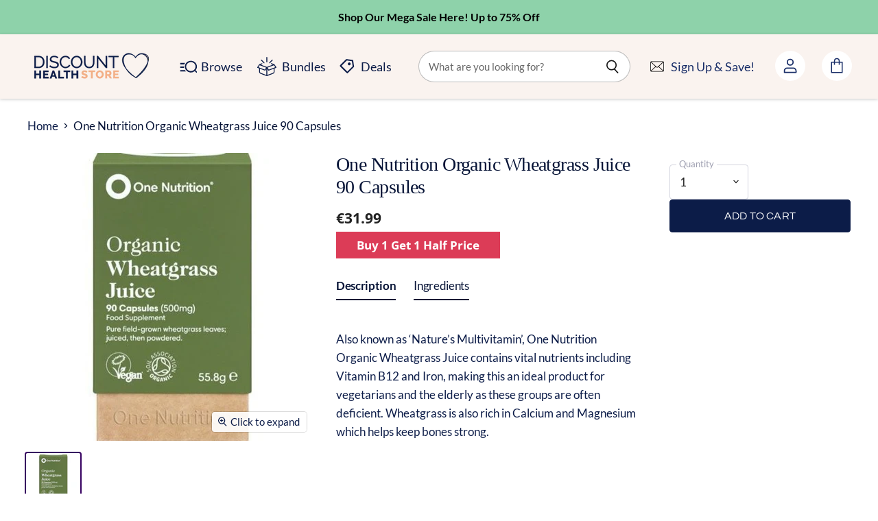

--- FILE ---
content_type: text/html; charset=utf-8
request_url: https://discounthealthstore.ie/products/one-nutrition-organic-wheatgrass-juice-90s
body_size: 51077
content:















<!doctype html>
<html class="no-js no-touch" lang="en">
  <head>
    <script src="//discounthealthstore.ie/cdn/shop/files/pandectes-rules.js?v=3148407675208107364"></script>
    



    <meta name="google-site-verification" content="RjtDiQRRQjWcCS6BieEfScTCiMb1mycIPsBtVoqbNKQ">

    <meta name="google-site-verification" content="BEzsDMiDp8Clrlvrgw3ytP-4lW8qLsOo56qbHETc2G4">
    <meta name="facebook-domain-verification" content="2ymbd45dyl7dud7l5vgolgxlwd48yo">
    <!-- Global site tag (gtag.js) - Google Ads: 594091597 -->
    <script async src="https://www.googletagmanager.com/gtag/js?id=AW-594091597"></script>
    <script>
      window.dataLayer = window.dataLayer || []; function gtag(){dataLayer.push(arguments);} gtag('js', new Date()); gtag('config', 'AW-594091597');
    </script>
    <meta charset="utf-8">
    <meta http-equiv="X-UA-Compatible" content="IE=edge,chrome=1">
    <meta name="viewport" content="width=device-width,initial-scale=1">

    <!-- Preconnect Domains -->
    <link rel="preconnect" href="https://cdn.shopify.com" crossorigin>
    <link rel="preconnect" href="https://fonts.shopify.com" crossorigin>
    <link rel="preconnect" href="https://monorail-edge.shopifysvc.com">
    <link rel="preconnect" href="https://fonts.googleapis.com">
    <link rel="preconnect" href="https://fonts.gstatic.com" crossorigin>
    <link href="https://fonts.googleapis.com/css2?family=Work+Sans:wght@500&display=swap" rel="stylesheet">

    
    

    <script
      src="https://code.jquery.com/jquery-3.7.0.min.js"
      integrity="sha256-2Pmvv0kuTBOenSvLm6bvfBSSHrUJ+3A7x6P5Ebd07/g="
      crossorigin="anonymous"
    ></script>

    <!-- Google tag (gtag.js) -->
    <script async src="https://www.googletagmanager.com/gtag/js?id=G-V848JMLB9H"></script>
    <script>
      window.dataLayer = window.dataLayer || [];
      function gtag(){dataLayer.push(arguments);}
      gtag('js', new Date());

      gtag('config', 'G-V848JMLB9H');
    </script>
    <!-- Google Tag Manager -->
    <script>
      (function(w,d,s,l,i){w[l]=w[l]||[];w[l].push({'gtm.start':
      new Date().getTime(),event:'gtm.js'});var f=d.getElementsByTagName(s)[0],
      j=d.createElement(s),dl=l!='dataLayer'?'&l='+l:'';j.async=true;j.src=
      'https://www.googletagmanager.com/gtm.js?id='+i+dl;f.parentNode.insertBefore(j,f);
      })(window,document,'script','dataLayer','GTM-W4HDLXF');
    </script>
    <!-- End Google Tag Manager -->

    <link href="https://fonts.googleapis.com/css2?family=DM+Serif+Display&display=swap" rel="stylesheet">
    <link rel="stylesheet" href="https://cdnjs.cloudflare.com/ajax/libs/font-awesome/4.7.0/css/font-awesome.min.css">
    <link rel="preconnect" href="https://fonts.googleapis.com">
    <link rel="preconnect" href="https://fonts.gstatic.com" crossorigin>

    <link rel="preconnect" href="https://fonts.gstatic.com" crossorigin>
    <link href="https://fonts.googleapis.com/css2?family=Arapey&display=swap" rel="stylesheet">

    <link rel="stylesheet" href="https://maxcdn.bootstrapcdn.com/font-awesome/4.5.0/css/font-awesome.min.css">
    <link href="https://fonts.googleapis.com/css?family=Merriweather:400,900,900i" rel="stylesheet">

    <!-- Preload Assets -->
    <link rel="preload" href="//discounthealthstore.ie/cdn/shop/t/97/assets/api.js?v=75981660890721168791713509059" as="script">

    

    <link rel="preload" href="//discounthealthstore.ie/cdn/shop/t/97/assets/superstore.js?v=76526781579453063321713509059" as="script"><title>One Nutrition Organic Wheatgrass Juice 90s - Discount Health Store — Discount Health Store </title>

    
      <meta name="description" content="Also known as ‘Nature’s Multivitamin’, Wheatgrass contains vital nutrients including Vitamin B12 and Iron, making this an ideal product for vegetarians and the elderly as these groups are often deficient. Wheatgrass is also rich in Calcium and Magnesium which helps keep bones strong.">
    

    
  <link rel="shortcut icon" href="//discounthealthstore.ie/cdn/shop/files/new_radical_logos_2_32x32.png?v=1690216158" type="image/png">


    
      <link rel="canonical" href="https://discounthealthstore.ie/products/one-nutrition-organic-wheatgrass-juice-90s">
    

    
    















<meta property="og:site_name" content="Discount Health Store ">
<meta property="og:url" content="https://discounthealthstore.ie/products/one-nutrition-organic-wheatgrass-juice-90s">
<meta property="og:title" content="One Nutrition Organic Wheatgrass Juice 90 Capsules">
<meta property="og:type" content="website">
<meta property="og:description" content="Also known as ‘Nature’s Multivitamin’, Wheatgrass contains vital nutrients including Vitamin B12 and Iron, making this an ideal product for vegetarians and the elderly as these groups are often deficient. Wheatgrass is also rich in Calcium and Magnesium which helps keep bones strong.">




    
    
    

    
    
    <meta
      property="og:image"
      content="https://discounthealthstore.ie/cdn/shop/products/wheatgrass-juice-90c-top_1_1_1200x1200.jpg?v=1673449062"
    />
    <meta
      property="og:image:secure_url"
      content="https://discounthealthstore.ie/cdn/shop/products/wheatgrass-juice-90c-top_1_1_1200x1200.jpg?v=1673449062"
    />
    <meta property="og:image:width" content="1200" />
    <meta property="og:image:height" content="1200" />
    
    
    <meta property="og:image:alt" content="One Nutrition Organic Wheatgrass Juice 90 Capsules" />
  
















<meta name="twitter:title" content="One Nutrition Organic Wheatgrass Juice 90s - Discount Health Store">
<meta name="twitter:description" content="Also known as ‘Nature’s Multivitamin’, Wheatgrass contains vital nutrients including Vitamin B12 and Iron, making this an ideal product for vegetarians and the elderly as these groups are often deficient. Wheatgrass is also rich in Calcium and Magnesium which helps keep bones strong.">


    
    
    
      
      
      <meta name="twitter:card" content="summary">
    
    
    <meta
      property="twitter:image"
      content="https://discounthealthstore.ie/cdn/shop/products/wheatgrass-juice-90c-top_1_1_1200x1200_crop_center.jpg?v=1673449062"
    />
    <meta property="twitter:image:width" content="1200" />
    <meta property="twitter:image:height" content="1200" />
    
    
    <meta property="twitter:image:alt" content="One Nutrition Organic Wheatgrass Juice 90 Capsules" />
  



    

    <link rel="preload" href="//discounthealthstore.ie/cdn/fonts/open_sans/opensans_n7.a9393be1574ea8606c68f4441806b2711d0d13e4.woff2" as="font" crossorigin="anonymous">

    
      <link rel="preload" as="style" href="//discounthealthstore.ie/cdn/shop/t/97/assets/theme.css?v=151185477949131560931765882862">
    

    
  <script>window.performance && window.performance.mark && window.performance.mark('shopify.content_for_header.start');</script><meta name="facebook-domain-verification" content="832dnrjxtkfmh4458mgtk5tqydkk9b">
<meta name="google-site-verification" content="BEzsDMiDp8Clrlvrgw3ytP-4lW8qLsOo56qbHETc2G4">
<meta id="shopify-digital-wallet" name="shopify-digital-wallet" content="/51434946745/digital_wallets/dialog">
<meta name="shopify-checkout-api-token" content="bed95713a6bfa2209c43ee23e8175c09">
<meta id="in-context-paypal-metadata" data-shop-id="51434946745" data-venmo-supported="false" data-environment="production" data-locale="en_US" data-paypal-v4="true" data-currency="EUR">
<link rel="alternate" type="application/json+oembed" href="https://discounthealthstore.ie/products/one-nutrition-organic-wheatgrass-juice-90s.oembed">
<script async="async" src="/checkouts/internal/preloads.js?locale=en-IE"></script>
<script id="apple-pay-shop-capabilities" type="application/json">{"shopId":51434946745,"countryCode":"IE","currencyCode":"EUR","merchantCapabilities":["supports3DS"],"merchantId":"gid:\/\/shopify\/Shop\/51434946745","merchantName":"Discount Health Store ","requiredBillingContactFields":["postalAddress","email","phone"],"requiredShippingContactFields":["postalAddress","email","phone"],"shippingType":"shipping","supportedNetworks":["visa","maestro","masterCard","amex"],"total":{"type":"pending","label":"Discount Health Store ","amount":"1.00"},"shopifyPaymentsEnabled":true,"supportsSubscriptions":true}</script>
<script id="shopify-features" type="application/json">{"accessToken":"bed95713a6bfa2209c43ee23e8175c09","betas":["rich-media-storefront-analytics"],"domain":"discounthealthstore.ie","predictiveSearch":true,"shopId":51434946745,"locale":"en"}</script>
<script>var Shopify = Shopify || {};
Shopify.shop = "discounthealthstore-ie.myshopify.com";
Shopify.locale = "en";
Shopify.currency = {"active":"EUR","rate":"1.0"};
Shopify.country = "IE";
Shopify.theme = {"name":"Copy of Rad Ecom V2.0.1 New Section (8\/Jun\/2023)","id":160543048009,"schema_name":"Superstore","schema_version":"4.0.1","theme_store_id":null,"role":"main"};
Shopify.theme.handle = "null";
Shopify.theme.style = {"id":null,"handle":null};
Shopify.cdnHost = "discounthealthstore.ie/cdn";
Shopify.routes = Shopify.routes || {};
Shopify.routes.root = "/";</script>
<script type="module">!function(o){(o.Shopify=o.Shopify||{}).modules=!0}(window);</script>
<script>!function(o){function n(){var o=[];function n(){o.push(Array.prototype.slice.apply(arguments))}return n.q=o,n}var t=o.Shopify=o.Shopify||{};t.loadFeatures=n(),t.autoloadFeatures=n()}(window);</script>
<script id="shop-js-analytics" type="application/json">{"pageType":"product"}</script>
<script defer="defer" async type="module" src="//discounthealthstore.ie/cdn/shopifycloud/shop-js/modules/v2/client.init-shop-cart-sync_BdyHc3Nr.en.esm.js"></script>
<script defer="defer" async type="module" src="//discounthealthstore.ie/cdn/shopifycloud/shop-js/modules/v2/chunk.common_Daul8nwZ.esm.js"></script>
<script type="module">
  await import("//discounthealthstore.ie/cdn/shopifycloud/shop-js/modules/v2/client.init-shop-cart-sync_BdyHc3Nr.en.esm.js");
await import("//discounthealthstore.ie/cdn/shopifycloud/shop-js/modules/v2/chunk.common_Daul8nwZ.esm.js");

  window.Shopify.SignInWithShop?.initShopCartSync?.({"fedCMEnabled":true,"windoidEnabled":true});

</script>
<script>(function() {
  var isLoaded = false;
  function asyncLoad() {
    if (isLoaded) return;
    isLoaded = true;
    var urls = ["https:\/\/tabs.stationmade.com\/registered-scripts\/tabs-by-station.js?shop=discounthealthstore-ie.myshopify.com","https:\/\/na.shgcdn3.com\/pixel-collector.js?shop=discounthealthstore-ie.myshopify.com"];
    for (var i = 0; i < urls.length; i++) {
      var s = document.createElement('script');
      s.type = 'text/javascript';
      s.async = true;
      s.src = urls[i];
      var x = document.getElementsByTagName('script')[0];
      x.parentNode.insertBefore(s, x);
    }
  };
  if(window.attachEvent) {
    window.attachEvent('onload', asyncLoad);
  } else {
    window.addEventListener('load', asyncLoad, false);
  }
})();</script>
<script id="__st">var __st={"a":51434946745,"offset":0,"reqid":"540fcddb-f316-4ab4-b67a-b3875a43405c-1769013523","pageurl":"discounthealthstore.ie\/products\/one-nutrition-organic-wheatgrass-juice-90s","u":"a25adefd55d7","p":"product","rtyp":"product","rid":7543927439618};</script>
<script>window.ShopifyPaypalV4VisibilityTracking = true;</script>
<script id="captcha-bootstrap">!function(){'use strict';const t='contact',e='account',n='new_comment',o=[[t,t],['blogs',n],['comments',n],[t,'customer']],c=[[e,'customer_login'],[e,'guest_login'],[e,'recover_customer_password'],[e,'create_customer']],r=t=>t.map((([t,e])=>`form[action*='/${t}']:not([data-nocaptcha='true']) input[name='form_type'][value='${e}']`)).join(','),a=t=>()=>t?[...document.querySelectorAll(t)].map((t=>t.form)):[];function s(){const t=[...o],e=r(t);return a(e)}const i='password',u='form_key',d=['recaptcha-v3-token','g-recaptcha-response','h-captcha-response',i],f=()=>{try{return window.sessionStorage}catch{return}},m='__shopify_v',_=t=>t.elements[u];function p(t,e,n=!1){try{const o=window.sessionStorage,c=JSON.parse(o.getItem(e)),{data:r}=function(t){const{data:e,action:n}=t;return t[m]||n?{data:e,action:n}:{data:t,action:n}}(c);for(const[e,n]of Object.entries(r))t.elements[e]&&(t.elements[e].value=n);n&&o.removeItem(e)}catch(o){console.error('form repopulation failed',{error:o})}}const l='form_type',E='cptcha';function T(t){t.dataset[E]=!0}const w=window,h=w.document,L='Shopify',v='ce_forms',y='captcha';let A=!1;((t,e)=>{const n=(g='f06e6c50-85a8-45c8-87d0-21a2b65856fe',I='https://cdn.shopify.com/shopifycloud/storefront-forms-hcaptcha/ce_storefront_forms_captcha_hcaptcha.v1.5.2.iife.js',D={infoText:'Protected by hCaptcha',privacyText:'Privacy',termsText:'Terms'},(t,e,n)=>{const o=w[L][v],c=o.bindForm;if(c)return c(t,g,e,D).then(n);var r;o.q.push([[t,g,e,D],n]),r=I,A||(h.body.append(Object.assign(h.createElement('script'),{id:'captcha-provider',async:!0,src:r})),A=!0)});var g,I,D;w[L]=w[L]||{},w[L][v]=w[L][v]||{},w[L][v].q=[],w[L][y]=w[L][y]||{},w[L][y].protect=function(t,e){n(t,void 0,e),T(t)},Object.freeze(w[L][y]),function(t,e,n,w,h,L){const[v,y,A,g]=function(t,e,n){const i=e?o:[],u=t?c:[],d=[...i,...u],f=r(d),m=r(i),_=r(d.filter((([t,e])=>n.includes(e))));return[a(f),a(m),a(_),s()]}(w,h,L),I=t=>{const e=t.target;return e instanceof HTMLFormElement?e:e&&e.form},D=t=>v().includes(t);t.addEventListener('submit',(t=>{const e=I(t);if(!e)return;const n=D(e)&&!e.dataset.hcaptchaBound&&!e.dataset.recaptchaBound,o=_(e),c=g().includes(e)&&(!o||!o.value);(n||c)&&t.preventDefault(),c&&!n&&(function(t){try{if(!f())return;!function(t){const e=f();if(!e)return;const n=_(t);if(!n)return;const o=n.value;o&&e.removeItem(o)}(t);const e=Array.from(Array(32),(()=>Math.random().toString(36)[2])).join('');!function(t,e){_(t)||t.append(Object.assign(document.createElement('input'),{type:'hidden',name:u})),t.elements[u].value=e}(t,e),function(t,e){const n=f();if(!n)return;const o=[...t.querySelectorAll(`input[type='${i}']`)].map((({name:t})=>t)),c=[...d,...o],r={};for(const[a,s]of new FormData(t).entries())c.includes(a)||(r[a]=s);n.setItem(e,JSON.stringify({[m]:1,action:t.action,data:r}))}(t,e)}catch(e){console.error('failed to persist form',e)}}(e),e.submit())}));const S=(t,e)=>{t&&!t.dataset[E]&&(n(t,e.some((e=>e===t))),T(t))};for(const o of['focusin','change'])t.addEventListener(o,(t=>{const e=I(t);D(e)&&S(e,y())}));const B=e.get('form_key'),M=e.get(l),P=B&&M;t.addEventListener('DOMContentLoaded',(()=>{const t=y();if(P)for(const e of t)e.elements[l].value===M&&p(e,B);[...new Set([...A(),...v().filter((t=>'true'===t.dataset.shopifyCaptcha))])].forEach((e=>S(e,t)))}))}(h,new URLSearchParams(w.location.search),n,t,e,['guest_login'])})(!0,!0)}();</script>
<script integrity="sha256-4kQ18oKyAcykRKYeNunJcIwy7WH5gtpwJnB7kiuLZ1E=" data-source-attribution="shopify.loadfeatures" defer="defer" src="//discounthealthstore.ie/cdn/shopifycloud/storefront/assets/storefront/load_feature-a0a9edcb.js" crossorigin="anonymous"></script>
<script data-source-attribution="shopify.dynamic_checkout.dynamic.init">var Shopify=Shopify||{};Shopify.PaymentButton=Shopify.PaymentButton||{isStorefrontPortableWallets:!0,init:function(){window.Shopify.PaymentButton.init=function(){};var t=document.createElement("script");t.src="https://discounthealthstore.ie/cdn/shopifycloud/portable-wallets/latest/portable-wallets.en.js",t.type="module",document.head.appendChild(t)}};
</script>
<script data-source-attribution="shopify.dynamic_checkout.buyer_consent">
  function portableWalletsHideBuyerConsent(e){var t=document.getElementById("shopify-buyer-consent"),n=document.getElementById("shopify-subscription-policy-button");t&&n&&(t.classList.add("hidden"),t.setAttribute("aria-hidden","true"),n.removeEventListener("click",e))}function portableWalletsShowBuyerConsent(e){var t=document.getElementById("shopify-buyer-consent"),n=document.getElementById("shopify-subscription-policy-button");t&&n&&(t.classList.remove("hidden"),t.removeAttribute("aria-hidden"),n.addEventListener("click",e))}window.Shopify?.PaymentButton&&(window.Shopify.PaymentButton.hideBuyerConsent=portableWalletsHideBuyerConsent,window.Shopify.PaymentButton.showBuyerConsent=portableWalletsShowBuyerConsent);
</script>
<script data-source-attribution="shopify.dynamic_checkout.cart.bootstrap">document.addEventListener("DOMContentLoaded",(function(){function t(){return document.querySelector("shopify-accelerated-checkout-cart, shopify-accelerated-checkout")}if(t())Shopify.PaymentButton.init();else{new MutationObserver((function(e,n){t()&&(Shopify.PaymentButton.init(),n.disconnect())})).observe(document.body,{childList:!0,subtree:!0})}}));
</script>
<link id="shopify-accelerated-checkout-styles" rel="stylesheet" media="screen" href="https://discounthealthstore.ie/cdn/shopifycloud/portable-wallets/latest/accelerated-checkout-backwards-compat.css" crossorigin="anonymous">
<style id="shopify-accelerated-checkout-cart">
        #shopify-buyer-consent {
  margin-top: 1em;
  display: inline-block;
  width: 100%;
}

#shopify-buyer-consent.hidden {
  display: none;
}

#shopify-subscription-policy-button {
  background: none;
  border: none;
  padding: 0;
  text-decoration: underline;
  font-size: inherit;
  cursor: pointer;
}

#shopify-subscription-policy-button::before {
  box-shadow: none;
}

      </style>

<script>window.performance && window.performance.mark && window.performance.mark('shopify.content_for_header.end');</script>
  





  <script type="text/javascript">
    
      window.__shgMoneyFormat = window.__shgMoneyFormat || {"AED":{"currency":"AED","currency_symbol":"د.إ","currency_symbol_location":"left","decimal_places":2,"decimal_separator":".","thousands_separator":","},"AFN":{"currency":"AFN","currency_symbol":"؋","currency_symbol_location":"left","decimal_places":2,"decimal_separator":".","thousands_separator":","},"ALL":{"currency":"ALL","currency_symbol":"L","currency_symbol_location":"left","decimal_places":2,"decimal_separator":".","thousands_separator":","},"AMD":{"currency":"AMD","currency_symbol":"դր.","currency_symbol_location":"left","decimal_places":2,"decimal_separator":".","thousands_separator":","},"ANG":{"currency":"ANG","currency_symbol":"ƒ","currency_symbol_location":"left","decimal_places":2,"decimal_separator":".","thousands_separator":","},"AUD":{"currency":"AUD","currency_symbol":"$","currency_symbol_location":"left","decimal_places":2,"decimal_separator":".","thousands_separator":","},"AWG":{"currency":"AWG","currency_symbol":"ƒ","currency_symbol_location":"left","decimal_places":2,"decimal_separator":".","thousands_separator":","},"AZN":{"currency":"AZN","currency_symbol":"₼","currency_symbol_location":"left","decimal_places":2,"decimal_separator":".","thousands_separator":","},"BAM":{"currency":"BAM","currency_symbol":"КМ","currency_symbol_location":"left","decimal_places":2,"decimal_separator":".","thousands_separator":","},"BBD":{"currency":"BBD","currency_symbol":"$","currency_symbol_location":"left","decimal_places":2,"decimal_separator":".","thousands_separator":","},"BDT":{"currency":"BDT","currency_symbol":"৳","currency_symbol_location":"left","decimal_places":2,"decimal_separator":".","thousands_separator":","},"BGN":{"currency":"BGN","currency_symbol":"лв.","currency_symbol_location":"left","decimal_places":2,"decimal_separator":".","thousands_separator":","},"BIF":{"currency":"BIF","currency_symbol":"Fr","currency_symbol_location":"left","decimal_places":2,"decimal_separator":".","thousands_separator":","},"BND":{"currency":"BND","currency_symbol":"$","currency_symbol_location":"left","decimal_places":2,"decimal_separator":".","thousands_separator":","},"BOB":{"currency":"BOB","currency_symbol":"Bs.","currency_symbol_location":"left","decimal_places":2,"decimal_separator":".","thousands_separator":","},"BSD":{"currency":"BSD","currency_symbol":"$","currency_symbol_location":"left","decimal_places":2,"decimal_separator":".","thousands_separator":","},"BWP":{"currency":"BWP","currency_symbol":"P","currency_symbol_location":"left","decimal_places":2,"decimal_separator":".","thousands_separator":","},"BZD":{"currency":"BZD","currency_symbol":"$","currency_symbol_location":"left","decimal_places":2,"decimal_separator":".","thousands_separator":","},"CDF":{"currency":"CDF","currency_symbol":"Fr","currency_symbol_location":"left","decimal_places":2,"decimal_separator":".","thousands_separator":","},"CHF":{"currency":"CHF","currency_symbol":"CHF","currency_symbol_location":"left","decimal_places":2,"decimal_separator":".","thousands_separator":","},"CNY":{"currency":"CNY","currency_symbol":"¥","currency_symbol_location":"left","decimal_places":2,"decimal_separator":".","thousands_separator":","},"CRC":{"currency":"CRC","currency_symbol":"₡","currency_symbol_location":"left","decimal_places":2,"decimal_separator":".","thousands_separator":","},"CVE":{"currency":"CVE","currency_symbol":"$","currency_symbol_location":"left","decimal_places":2,"decimal_separator":".","thousands_separator":","},"CZK":{"currency":"CZK","currency_symbol":"Kč","currency_symbol_location":"left","decimal_places":2,"decimal_separator":".","thousands_separator":","},"DJF":{"currency":"DJF","currency_symbol":"Fdj","currency_symbol_location":"left","decimal_places":2,"decimal_separator":".","thousands_separator":","},"DKK":{"currency":"DKK","currency_symbol":"kr.","currency_symbol_location":"left","decimal_places":2,"decimal_separator":".","thousands_separator":","},"DOP":{"currency":"DOP","currency_symbol":"$","currency_symbol_location":"left","decimal_places":2,"decimal_separator":".","thousands_separator":","},"DZD":{"currency":"DZD","currency_symbol":"د.ج","currency_symbol_location":"left","decimal_places":2,"decimal_separator":".","thousands_separator":","},"EGP":{"currency":"EGP","currency_symbol":"ج.م","currency_symbol_location":"left","decimal_places":2,"decimal_separator":".","thousands_separator":","},"ETB":{"currency":"ETB","currency_symbol":"Br","currency_symbol_location":"left","decimal_places":2,"decimal_separator":".","thousands_separator":","},"EUR":{"currency":"EUR","currency_symbol":"€","currency_symbol_location":"left","decimal_places":2,"decimal_separator":".","thousands_separator":","},"FJD":{"currency":"FJD","currency_symbol":"$","currency_symbol_location":"left","decimal_places":2,"decimal_separator":".","thousands_separator":","},"FKP":{"currency":"FKP","currency_symbol":"£","currency_symbol_location":"left","decimal_places":2,"decimal_separator":".","thousands_separator":","},"GBP":{"currency":"GBP","currency_symbol":"£","currency_symbol_location":"left","decimal_places":2,"decimal_separator":".","thousands_separator":","},"GMD":{"currency":"GMD","currency_symbol":"D","currency_symbol_location":"left","decimal_places":2,"decimal_separator":".","thousands_separator":","},"GNF":{"currency":"GNF","currency_symbol":"Fr","currency_symbol_location":"left","decimal_places":2,"decimal_separator":".","thousands_separator":","},"GTQ":{"currency":"GTQ","currency_symbol":"Q","currency_symbol_location":"left","decimal_places":2,"decimal_separator":".","thousands_separator":","},"GYD":{"currency":"GYD","currency_symbol":"$","currency_symbol_location":"left","decimal_places":2,"decimal_separator":".","thousands_separator":","},"HKD":{"currency":"HKD","currency_symbol":"$","currency_symbol_location":"left","decimal_places":2,"decimal_separator":".","thousands_separator":","},"HNL":{"currency":"HNL","currency_symbol":"L","currency_symbol_location":"left","decimal_places":2,"decimal_separator":".","thousands_separator":","},"HUF":{"currency":"HUF","currency_symbol":"Ft","currency_symbol_location":"left","decimal_places":2,"decimal_separator":".","thousands_separator":","},"IDR":{"currency":"IDR","currency_symbol":"Rp","currency_symbol_location":"left","decimal_places":2,"decimal_separator":".","thousands_separator":","},"ILS":{"currency":"ILS","currency_symbol":"₪","currency_symbol_location":"left","decimal_places":2,"decimal_separator":".","thousands_separator":","},"INR":{"currency":"INR","currency_symbol":"₹","currency_symbol_location":"left","decimal_places":2,"decimal_separator":".","thousands_separator":","},"ISK":{"currency":"ISK","currency_symbol":"kr.","currency_symbol_location":"left","decimal_places":2,"decimal_separator":".","thousands_separator":","},"JMD":{"currency":"JMD","currency_symbol":"$","currency_symbol_location":"left","decimal_places":2,"decimal_separator":".","thousands_separator":","},"JPY":{"currency":"JPY","currency_symbol":"¥","currency_symbol_location":"left","decimal_places":2,"decimal_separator":".","thousands_separator":","},"KES":{"currency":"KES","currency_symbol":"KSh","currency_symbol_location":"left","decimal_places":2,"decimal_separator":".","thousands_separator":","},"KGS":{"currency":"KGS","currency_symbol":"som","currency_symbol_location":"left","decimal_places":2,"decimal_separator":".","thousands_separator":","},"KHR":{"currency":"KHR","currency_symbol":"៛","currency_symbol_location":"left","decimal_places":2,"decimal_separator":".","thousands_separator":","},"KMF":{"currency":"KMF","currency_symbol":"Fr","currency_symbol_location":"left","decimal_places":2,"decimal_separator":".","thousands_separator":","},"KRW":{"currency":"KRW","currency_symbol":"₩","currency_symbol_location":"left","decimal_places":2,"decimal_separator":".","thousands_separator":","},"KYD":{"currency":"KYD","currency_symbol":"$","currency_symbol_location":"left","decimal_places":2,"decimal_separator":".","thousands_separator":","},"KZT":{"currency":"KZT","currency_symbol":"₸","currency_symbol_location":"left","decimal_places":2,"decimal_separator":".","thousands_separator":","},"LAK":{"currency":"LAK","currency_symbol":"₭","currency_symbol_location":"left","decimal_places":2,"decimal_separator":".","thousands_separator":","},"LBP":{"currency":"LBP","currency_symbol":"ل.ل","currency_symbol_location":"left","decimal_places":2,"decimal_separator":".","thousands_separator":","},"LKR":{"currency":"LKR","currency_symbol":"₨","currency_symbol_location":"left","decimal_places":2,"decimal_separator":".","thousands_separator":","},"MAD":{"currency":"MAD","currency_symbol":"د.م.","currency_symbol_location":"left","decimal_places":2,"decimal_separator":".","thousands_separator":","},"MDL":{"currency":"MDL","currency_symbol":"L","currency_symbol_location":"left","decimal_places":2,"decimal_separator":".","thousands_separator":","},"MKD":{"currency":"MKD","currency_symbol":"ден","currency_symbol_location":"left","decimal_places":2,"decimal_separator":".","thousands_separator":","},"MMK":{"currency":"MMK","currency_symbol":"K","currency_symbol_location":"left","decimal_places":2,"decimal_separator":".","thousands_separator":","},"MNT":{"currency":"MNT","currency_symbol":"₮","currency_symbol_location":"left","decimal_places":2,"decimal_separator":".","thousands_separator":","},"MOP":{"currency":"MOP","currency_symbol":"P","currency_symbol_location":"left","decimal_places":2,"decimal_separator":".","thousands_separator":","},"MUR":{"currency":"MUR","currency_symbol":"₨","currency_symbol_location":"left","decimal_places":2,"decimal_separator":".","thousands_separator":","},"MVR":{"currency":"MVR","currency_symbol":"MVR","currency_symbol_location":"left","decimal_places":2,"decimal_separator":".","thousands_separator":","},"MWK":{"currency":"MWK","currency_symbol":"MK","currency_symbol_location":"left","decimal_places":2,"decimal_separator":".","thousands_separator":","},"MYR":{"currency":"MYR","currency_symbol":"RM","currency_symbol_location":"left","decimal_places":2,"decimal_separator":".","thousands_separator":","},"NGN":{"currency":"NGN","currency_symbol":"₦","currency_symbol_location":"left","decimal_places":2,"decimal_separator":".","thousands_separator":","},"NIO":{"currency":"NIO","currency_symbol":"C$","currency_symbol_location":"left","decimal_places":2,"decimal_separator":".","thousands_separator":","},"NPR":{"currency":"NPR","currency_symbol":"Rs.","currency_symbol_location":"left","decimal_places":2,"decimal_separator":".","thousands_separator":","},"NZD":{"currency":"NZD","currency_symbol":"$","currency_symbol_location":"left","decimal_places":2,"decimal_separator":".","thousands_separator":","},"PEN":{"currency":"PEN","currency_symbol":"S/","currency_symbol_location":"left","decimal_places":2,"decimal_separator":".","thousands_separator":","},"PGK":{"currency":"PGK","currency_symbol":"K","currency_symbol_location":"left","decimal_places":2,"decimal_separator":".","thousands_separator":","},"PHP":{"currency":"PHP","currency_symbol":"₱","currency_symbol_location":"left","decimal_places":2,"decimal_separator":".","thousands_separator":","},"PKR":{"currency":"PKR","currency_symbol":"₨","currency_symbol_location":"left","decimal_places":2,"decimal_separator":".","thousands_separator":","},"PLN":{"currency":"PLN","currency_symbol":"zł","currency_symbol_location":"left","decimal_places":2,"decimal_separator":".","thousands_separator":","},"PYG":{"currency":"PYG","currency_symbol":"₲","currency_symbol_location":"left","decimal_places":2,"decimal_separator":".","thousands_separator":","},"QAR":{"currency":"QAR","currency_symbol":"ر.ق","currency_symbol_location":"left","decimal_places":2,"decimal_separator":".","thousands_separator":","},"RON":{"currency":"RON","currency_symbol":"Lei","currency_symbol_location":"left","decimal_places":2,"decimal_separator":".","thousands_separator":","},"RSD":{"currency":"RSD","currency_symbol":"РСД","currency_symbol_location":"left","decimal_places":2,"decimal_separator":".","thousands_separator":","},"RWF":{"currency":"RWF","currency_symbol":"FRw","currency_symbol_location":"left","decimal_places":2,"decimal_separator":".","thousands_separator":","},"SAR":{"currency":"SAR","currency_symbol":"ر.س","currency_symbol_location":"left","decimal_places":2,"decimal_separator":".","thousands_separator":","},"SBD":{"currency":"SBD","currency_symbol":"$","currency_symbol_location":"left","decimal_places":2,"decimal_separator":".","thousands_separator":","},"SEK":{"currency":"SEK","currency_symbol":"kr","currency_symbol_location":"left","decimal_places":2,"decimal_separator":".","thousands_separator":","},"SGD":{"currency":"SGD","currency_symbol":"$","currency_symbol_location":"left","decimal_places":2,"decimal_separator":".","thousands_separator":","},"SHP":{"currency":"SHP","currency_symbol":"£","currency_symbol_location":"left","decimal_places":2,"decimal_separator":".","thousands_separator":","},"SLL":{"currency":"SLL","currency_symbol":"Le","currency_symbol_location":"left","decimal_places":2,"decimal_separator":".","thousands_separator":","},"STD":{"currency":"STD","currency_symbol":"Db","currency_symbol_location":"left","decimal_places":2,"decimal_separator":".","thousands_separator":","},"THB":{"currency":"THB","currency_symbol":"฿","currency_symbol_location":"left","decimal_places":2,"decimal_separator":".","thousands_separator":","},"TJS":{"currency":"TJS","currency_symbol":"ЅМ","currency_symbol_location":"left","decimal_places":2,"decimal_separator":".","thousands_separator":","},"TOP":{"currency":"TOP","currency_symbol":"T$","currency_symbol_location":"left","decimal_places":2,"decimal_separator":".","thousands_separator":","},"TTD":{"currency":"TTD","currency_symbol":"$","currency_symbol_location":"left","decimal_places":2,"decimal_separator":".","thousands_separator":","},"TWD":{"currency":"TWD","currency_symbol":"$","currency_symbol_location":"left","decimal_places":2,"decimal_separator":".","thousands_separator":","},"TZS":{"currency":"TZS","currency_symbol":"Sh","currency_symbol_location":"left","decimal_places":2,"decimal_separator":".","thousands_separator":","},"UAH":{"currency":"UAH","currency_symbol":"₴","currency_symbol_location":"left","decimal_places":2,"decimal_separator":".","thousands_separator":","},"UGX":{"currency":"UGX","currency_symbol":"USh","currency_symbol_location":"left","decimal_places":2,"decimal_separator":".","thousands_separator":","},"USD":{"currency":"USD","currency_symbol":"$","currency_symbol_location":"left","decimal_places":2,"decimal_separator":".","thousands_separator":","},"UYU":{"currency":"UYU","currency_symbol":"$U","currency_symbol_location":"left","decimal_places":2,"decimal_separator":".","thousands_separator":","},"UZS":{"currency":"UZS","currency_symbol":"so'm","currency_symbol_location":"left","decimal_places":2,"decimal_separator":".","thousands_separator":","},"VND":{"currency":"VND","currency_symbol":"₫","currency_symbol_location":"left","decimal_places":2,"decimal_separator":".","thousands_separator":","},"VUV":{"currency":"VUV","currency_symbol":"Vt","currency_symbol_location":"left","decimal_places":2,"decimal_separator":".","thousands_separator":","},"WST":{"currency":"WST","currency_symbol":"T","currency_symbol_location":"left","decimal_places":2,"decimal_separator":".","thousands_separator":","},"XAF":{"currency":"XAF","currency_symbol":"CFA","currency_symbol_location":"left","decimal_places":2,"decimal_separator":".","thousands_separator":","},"XCD":{"currency":"XCD","currency_symbol":"$","currency_symbol_location":"left","decimal_places":2,"decimal_separator":".","thousands_separator":","},"XOF":{"currency":"XOF","currency_symbol":"Fr","currency_symbol_location":"left","decimal_places":2,"decimal_separator":".","thousands_separator":","},"XPF":{"currency":"XPF","currency_symbol":"Fr","currency_symbol_location":"left","decimal_places":2,"decimal_separator":".","thousands_separator":","},"YER":{"currency":"YER","currency_symbol":"﷼","currency_symbol_location":"left","decimal_places":2,"decimal_separator":".","thousands_separator":","}};
    
    window.__shgCurrentCurrencyCode = window.__shgCurrentCurrencyCode || {
      currency: "EUR",
      currency_symbol: "€",
      decimal_separator: ".",
      thousands_separator: ",",
      decimal_places: 2,
      currency_symbol_location: "left"
    };
  </script>




    <script>
      document.documentElement.className=document.documentElement.className.replace(/\bno-js\b/,'js');
      if(window.Shopify&&window.Shopify.designMode)document.documentElement.className+=' in-theme-editor';
      if(('ontouchstart' in window)||window.DocumentTouch&&document instanceof DocumentTouch)document.documentElement.className=document.documentElement.className.replace(/\bno-touch\b/,'has-touch');
    </script>

    <script src="//discounthealthstore.ie/cdn/shop/t/97/assets/api.js?v=75981660890721168791713509059" defer></script>
    <script src="https://cdn.jsdelivr.net/npm/swiper@8/swiper-bundle.min.js"></script>
    <link rel="stylesheet" href="https://cdn.jsdelivr.net/npm/swiper@8/swiper-bundle.min.css">
    
      <link href="//discounthealthstore.ie/cdn/shop/t/97/assets/theme.css?v=151185477949131560931765882862" rel="stylesheet" type="text/css" media="all">
    
    <link
      rel="stylesheet"
      href="https://cdnjs.cloudflare.com/ajax/libs/slick-carousel/1.8.1/slick-theme.min.css"
      crossorigin="anonymous"
      referrerpolicy="no-referrer"
    >
    <link
      rel="stylesheet"
      href="https://cdnjs.cloudflare.com/ajax/libs/slick-carousel/1.8.1/slick.min.css"
      crossorigin="anonymous"
      referrerpolicy="no-referrer"
    >
    <link href="//discounthealthstore.ie/cdn/shop/t/97/assets/custom.css?v=165388370566279772091713763186" rel="stylesheet" type="text/css" media="all">

    

    
    <script>
      window.Theme = window.Theme || {};
      window.Theme.version = '4.0.1';
      window.Theme.name = 'Superstore';
      window.Theme.routes = {
        "root_url": "/",
        "account_url": "/account",
        "account_login_url": "/account/login",
        "account_logout_url": "/account/logout",
        "account_register_url": "/account/register",
        "account_addresses_url": "/account/addresses",
        "collections_url": "/collections",
        "all_products_collection_url": "/collections/all",
        "search_url": "/search",
        "cart_url": "/cart",
        "cart_add_url": "/cart/add",
        "cart_change_url": "/cart/change",
        "cart_clear_url": "/cart/clear",
        "product_recommendations_url": "/recommendations/products",
      };
    </script>
    
    <!-- TrustBox script -->
    <script type="text/javascript" src="//widget.trustpilot.com/bootstrap/v5/tp.widget.bootstrap.min.js" async></script>
    <!-- End TrustBox script -->
    <script src="https://ajax.googleapis.com/ajax/libs/jquery/3.6.0/jquery.min.js"></script>
    <script
      src="https://cdnjs.cloudflare.com/ajax/libs/slick-carousel/1.8.1/slick.min.js"
      crossorigin="anonymous"
      referrerpolicy="no-referrer"
    ></script>
    <!-- Meta Pixel Code -->
    <script>
      !function(f,b,e,v,n,t,s)
      {if(f.fbq)return;n=f.fbq=function(){n.callMethod?
      n.callMethod.apply(n,arguments):n.queue.push(arguments)};
      if(!f._fbq)f._fbq=n;n.push=n;n.loaded=!0;n.version='2.0';
      n.queue=[];t=b.createElement(e);t.async=!0;
      t.src=v;s=b.getElementsByTagName(e)[0];
      s.parentNode.insertBefore(t,s)}(window, document,'script',
      'https://connect.facebook.net/en_US/fbevents.js');
      fbq('init', '1142032929664371');
      fbq('track', 'PageView');
    </script>
    <noscript
      ><img
        height="1"
        width="1"
        style="display:none"
        src="https://www.facebook.com/tr?id=1142032929664371&ev=PageView&noscript=1"
    ></noscript>
    <!-- End Meta Pixel Code -->

    <script>
      window.dataLayer = window.dataLayer || [];
      function gtag(){dataLayer.push(arguments);}
      gtag('js', new Date());

      gtag('config', 'AW-594091597');
    </script>
    <meta name="google-site-verification" content="a0PPUmbXr1V9cub0pEO1bGQg3tykkBnKTSCQcNJSb98">

    

<script type="text/javascript">
  
    window.SHG_CUSTOMER = null;
  
</script>







  <!-- BEGIN app block: shopify://apps/pandectes-gdpr/blocks/banner/58c0baa2-6cc1-480c-9ea6-38d6d559556a -->
  
    
      <!-- TCF is active, scripts are loaded above -->
      
        <script>
          if (!window.PandectesRulesSettings) {
            window.PandectesRulesSettings = {"store":{"id":51434946745,"adminMode":false,"headless":false,"storefrontRootDomain":"","checkoutRootDomain":"","storefrontAccessToken":""},"banner":{"revokableTrigger":false,"cookiesBlockedByDefault":"7","hybridStrict":false,"isActive":true},"geolocation":{"auOnly":false,"brOnly":false,"caOnly":false,"chOnly":false,"euOnly":false,"jpOnly":false,"nzOnly":false,"quOnly":false,"thOnly":false,"zaOnly":false,"canadaOnly":false,"canadaLaw25":false,"canadaPipeda":false,"globalVisibility":true},"blocker":{"isActive":false,"googleConsentMode":{"isActive":true,"id":"","analyticsId":"G-326954486","onlyGtm":false,"adwordsId":"AW-1394676917","adStorageCategory":4,"analyticsStorageCategory":2,"functionalityStorageCategory":1,"personalizationStorageCategory":1,"securityStorageCategory":0,"customEvent":false,"redactData":false,"urlPassthrough":false,"dataLayerProperty":"dataLayer","waitForUpdate":500,"useNativeChannel":false,"debugMode":false},"facebookPixel":{"isActive":false,"id":"","ldu":false},"microsoft":{"isActive":false,"uetTags":""},"clarity":{"isActive":false,"id":""},"rakuten":{"isActive":false,"cmp":false,"ccpa":false},"gpcIsActive":true,"klaviyoIsActive":false,"defaultBlocked":7,"patterns":{"whiteList":[],"blackList":{"1":[],"2":[],"4":[],"8":[]},"iframesWhiteList":[],"iframesBlackList":{"1":[],"2":[],"4":[],"8":[]},"beaconsWhiteList":[],"beaconsBlackList":{"1":[],"2":[],"4":[],"8":[]}}}};
            const rulesScript = document.createElement('script');
            window.PandectesRulesSettings.auto = true;
            rulesScript.src = "https://cdn.shopify.com/extensions/019be129-2324-7a66-8e6c-b9c5584f3b64/gdpr-240/assets/pandectes-rules.js";
            const firstChild = document.head.firstChild;
            document.head.insertBefore(rulesScript, firstChild);
          }
        </script>
      
      <script>
        
          window.PandectesSettings = {"store":{"id":51434946745,"plan":"plus","theme":"Copy of Rad Ecom V2.0.1 New Section (8/Jun/2023)","primaryLocale":"en","adminMode":false,"headless":false,"storefrontRootDomain":"","checkoutRootDomain":"","storefrontAccessToken":""},"tsPublished":1764166512,"declaration":{"declDays":"","declName":"","declPath":"","declType":"","isActive":false,"showType":true,"declHours":"","declYears":"","declDomain":"","declMonths":"","declMinutes":"","declPurpose":"","declSeconds":"","declSession":"","showPurpose":false,"declProvider":"","showProvider":true,"declIntroText":"","declRetention":"","declFirstParty":"","declThirdParty":"","showDateGenerated":true},"language":{"unpublished":[],"languageMode":"Single","fallbackLanguage":"en","languageDetection":"locale","languagesSupported":[]},"texts":{"managed":{"headerText":{"en":"We respect your privacy"},"consentText":{"en":"This website uses cookies to ensure you get the best experience. The collection, sharing, and use of personal data can be used for personalization of ads."},"linkText":{"en":"Learn more"},"imprintText":{"en":"Imprint"},"googleLinkText":{"en":"Google's Privacy Terms"},"allowButtonText":{"en":"Accept"},"denyButtonText":{"en":"Decline"},"dismissButtonText":{"en":"Ok"},"leaveSiteButtonText":{"en":"Leave this site"},"preferencesButtonText":{"en":"Preferences"},"cookiePolicyText":{"en":"Cookie policy"},"preferencesPopupTitleText":{"en":"Manage consent preferences"},"preferencesPopupIntroText":{"en":"We use cookies to optimize website functionality, analyze the performance, and provide personalized experience to you. Some cookies are essential to make the website operate and function correctly. Those cookies cannot be disabled. In this window you can manage your preference of cookies."},"preferencesPopupSaveButtonText":{"en":"Save preferences"},"preferencesPopupCloseButtonText":{"en":"Close"},"preferencesPopupAcceptAllButtonText":{"en":"Accept all"},"preferencesPopupRejectAllButtonText":{"en":"Reject all"},"cookiesDetailsText":{"en":"Cookies details"},"preferencesPopupAlwaysAllowedText":{"en":"Always allowed"},"accessSectionParagraphText":{"en":"You have the right to request access to your data at any time."},"accessSectionTitleText":{"en":"Data portability"},"accessSectionAccountInfoActionText":{"en":"Personal data"},"accessSectionDownloadReportActionText":{"en":"Request export"},"accessSectionGDPRRequestsActionText":{"en":"Data subject requests"},"accessSectionOrdersRecordsActionText":{"en":"Orders"},"rectificationSectionParagraphText":{"en":"You have the right to request your data to be updated whenever you think it is appropriate."},"rectificationSectionTitleText":{"en":"Data Rectification"},"rectificationCommentPlaceholder":{"en":"Describe what you want to be updated"},"rectificationCommentValidationError":{"en":"Comment is required"},"rectificationSectionEditAccountActionText":{"en":"Request an update"},"erasureSectionTitleText":{"en":"Right to be forgotten"},"erasureSectionParagraphText":{"en":"You have the right to ask all your data to be erased. After that, you will no longer be able to access your account."},"erasureSectionRequestDeletionActionText":{"en":"Request personal data deletion"},"consentDate":{"en":"Consent date"},"consentId":{"en":"Consent ID"},"consentSectionChangeConsentActionText":{"en":"Change consent preference"},"consentSectionConsentedText":{"en":"You consented to the cookies policy of this website on"},"consentSectionNoConsentText":{"en":"You have not consented to the cookies policy of this website."},"consentSectionTitleText":{"en":"Your cookie consent"},"consentStatus":{"en":"Consent preference"},"confirmationFailureMessage":{"en":"Your request was not verified. Please try again and if problem persists, contact store owner for assistance"},"confirmationFailureTitle":{"en":"A problem occurred"},"confirmationSuccessMessage":{"en":"We will soon get back to you as to your request."},"confirmationSuccessTitle":{"en":"Your request is verified"},"guestsSupportEmailFailureMessage":{"en":"Your request was not submitted. Please try again and if problem persists, contact store owner for assistance."},"guestsSupportEmailFailureTitle":{"en":"A problem occurred"},"guestsSupportEmailPlaceholder":{"en":"E-mail address"},"guestsSupportEmailSuccessMessage":{"en":"If you are registered as a customer of this store, you will soon receive an email with instructions on how to proceed."},"guestsSupportEmailSuccessTitle":{"en":"Thank you for your request"},"guestsSupportEmailValidationError":{"en":"Email is not valid"},"guestsSupportInfoText":{"en":"Please login with your customer account to further proceed."},"submitButton":{"en":"Submit"},"submittingButton":{"en":"Submitting..."},"cancelButton":{"en":"Cancel"},"declIntroText":{"en":"We use cookies to optimize website functionality, analyze the performance, and provide personalized experience to you. Some cookies are essential to make the website operate and function correctly. Those cookies cannot be disabled. In this window you can manage your preference of cookies."},"declName":{"en":"Name"},"declPurpose":{"en":"Purpose"},"declType":{"en":"Type"},"declRetention":{"en":"Retention"},"declProvider":{"en":"Provider"},"declFirstParty":{"en":"First-party"},"declThirdParty":{"en":"Third-party"},"declSeconds":{"en":"seconds"},"declMinutes":{"en":"minutes"},"declHours":{"en":"hours"},"declDays":{"en":"days"},"declWeeks":{"en":"week(s)"},"declMonths":{"en":"months"},"declYears":{"en":"years"},"declSession":{"en":"Session"},"declDomain":{"en":"Domain"},"declPath":{"en":"Path"}},"categories":{"strictlyNecessaryCookiesTitleText":{"en":"Strictly necessary cookies"},"strictlyNecessaryCookiesDescriptionText":{"en":"These cookies are essential in order to enable you to move around the website and use its features, such as accessing secure areas of the website. The website cannot function properly without these cookies."},"functionalityCookiesTitleText":{"en":"Functional cookies"},"functionalityCookiesDescriptionText":{"en":"These cookies enable the site to provide enhanced functionality and personalisation. They may be set by us or by third party providers whose services we have added to our pages. If you do not allow these cookies then some or all of these services may not function properly."},"performanceCookiesTitleText":{"en":"Performance cookies"},"performanceCookiesDescriptionText":{"en":"These cookies enable us to monitor and improve the performance of our website. For example, they allow us to count visits, identify traffic sources and see which parts of the site are most popular."},"targetingCookiesTitleText":{"en":"Targeting cookies"},"targetingCookiesDescriptionText":{"en":"These cookies may be set through our site by our advertising partners. They may be used by those companies to build a profile of your interests and show you relevant adverts on other sites.    They do not store directly personal information, but are based on uniquely identifying your browser and internet device. If you do not allow these cookies, you will experience less targeted advertising."},"unclassifiedCookiesTitleText":{"en":"Unclassified cookies"},"unclassifiedCookiesDescriptionText":{"en":"Unclassified cookies are cookies that we are in the process of classifying, together with the providers of individual cookies."}},"auto":{}},"library":{"previewMode":false,"fadeInTimeout":0,"defaultBlocked":7,"showLink":true,"showImprintLink":false,"showGoogleLink":true,"enabled":true,"cookie":{"expiryDays":365,"secure":true,"domain":""},"dismissOnScroll":false,"dismissOnWindowClick":false,"dismissOnTimeout":false,"palette":{"popup":{"background":"#FFFFFF","backgroundForCalculations":{"a":1,"b":255,"g":255,"r":255},"text":"#000000"},"button":{"background":"transparent","backgroundForCalculations":{"a":1,"b":255,"g":255,"r":255},"text":"#000000","textForCalculation":{"a":1,"b":0,"g":0,"r":0},"border":"#000000"}},"content":{"href":"/policies/privacy-policy","imprintHref":"","close":"&#10005;","target":"","logo":"<img class=\"cc-banner-logo\" style=\"max-height: 40px;\" src=\"https://discounthealthstore-ie.myshopify.com/cdn/shop/files/pandectes-banner-logo.png\" alt=\"Cookie banner\" />"},"window":"<div role=\"dialog\" aria-label=\"{{header}}\" aria-describedby=\"cookieconsent:desc\" id=\"pandectes-banner\" class=\"cc-window-wrapper cc-popup-wrapper\"><div class=\"pd-cookie-banner-window cc-window {{classes}}\">{{children}}</div></div>","compliance":{"custom":"<div class=\"cc-compliance cc-highlight\">{{preferences}}{{allow}}</div>"},"type":"custom","layouts":{"basic":"{{logo}}{{messagelink}}{{compliance}}"},"position":"popup","theme":"wired","revokable":true,"animateRevokable":false,"revokableReset":false,"revokableLogoUrl":"https://discounthealthstore-ie.myshopify.com/cdn/shop/files/pandectes-reopen-logo.png","revokablePlacement":"bottom-left","revokableMarginHorizontal":15,"revokableMarginVertical":15,"static":false,"autoAttach":true,"hasTransition":true,"blacklistPage":[""],"elements":{"close":"<button aria-label=\"\" type=\"button\" class=\"cc-close\">{{close}}</button>","dismiss":"<button type=\"button\" class=\"cc-btn cc-btn-decision cc-dismiss\">{{dismiss}}</button>","allow":"<button type=\"button\" class=\"cc-btn cc-btn-decision cc-allow\">{{allow}}</button>","deny":"<button type=\"button\" class=\"cc-btn cc-btn-decision cc-deny\">{{deny}}</button>","preferences":"<button type=\"button\" class=\"cc-btn cc-settings\" aria-controls=\"pd-cp-preferences\" onclick=\"Pandectes.fn.openPreferences()\">{{preferences}}</button>"}},"geolocation":{"auOnly":false,"brOnly":false,"caOnly":false,"chOnly":false,"euOnly":false,"jpOnly":false,"nzOnly":false,"quOnly":false,"thOnly":false,"zaOnly":false,"canadaOnly":false,"canadaLaw25":false,"canadaPipeda":false,"globalVisibility":true},"dsr":{"guestsSupport":false,"accessSectionDownloadReportAuto":false},"banner":{"resetTs":1756995446,"extraCss":"        .cc-banner-logo {max-width: 24em!important;}    @media(min-width: 768px) {.cc-window.cc-floating{max-width: 24em!important;width: 24em!important;}}    .cc-message, .pd-cookie-banner-window .cc-header, .cc-logo {text-align: left}    .cc-window-wrapper{z-index: 2147483647;-webkit-transition: opacity 1s ease;  transition: opacity 1s ease;}    .cc-window{z-index: 2147483647;font-family: inherit;}    .pd-cookie-banner-window .cc-header{font-family: inherit;}    .pd-cp-ui{font-family: inherit; background-color: #FFFFFF;color:#000000;}    button.pd-cp-btn, a.pd-cp-btn{}    input + .pd-cp-preferences-slider{background-color: rgba(0, 0, 0, 0.3)}    .pd-cp-scrolling-section::-webkit-scrollbar{background-color: rgba(0, 0, 0, 0.3)}    input:checked + .pd-cp-preferences-slider{background-color: rgba(0, 0, 0, 1)}    .pd-cp-scrolling-section::-webkit-scrollbar-thumb {background-color: rgba(0, 0, 0, 1)}    .pd-cp-ui-close{color:#000000;}    .pd-cp-preferences-slider:before{background-color: #FFFFFF}    .pd-cp-title:before {border-color: #000000!important}    .pd-cp-preferences-slider{background-color:#000000}    .pd-cp-toggle{color:#000000!important}    @media(max-width:699px) {.pd-cp-ui-close-top svg {fill: #000000}}    .pd-cp-toggle:hover,.pd-cp-toggle:visited,.pd-cp-toggle:active{color:#000000!important}    .pd-cookie-banner-window {box-shadow: 0 0 18px rgb(0 0 0 / 20%);}  ","customJavascript":{"useButtons":true},"showPoweredBy":false,"logoHeight":40,"revokableTrigger":false,"hybridStrict":false,"cookiesBlockedByDefault":"7","isActive":true,"implicitSavePreferences":false,"cookieIcon":false,"blockBots":false,"showCookiesDetails":true,"hasTransition":true,"blockingPage":false,"showOnlyLandingPage":false,"leaveSiteUrl":"https://pandectes.io","linkRespectStoreLang":false},"cookies":{"0":[{"name":"keep_alive","type":"http","domain":"discounthealthstore.ie","path":"/","provider":"Shopify","firstParty":true,"retention":"30 minute(s)","session":false,"expires":30,"unit":"declMinutes","purpose":{"en":"Used when international domain redirection is enabled to determine if a request is the first one of a session."}},{"name":"_shopify_essential","type":"http","domain":"discounthealthstore.ie","path":"/","provider":"Shopify","firstParty":true,"retention":"Session","session":true,"expires":-56,"unit":"declYears","purpose":{"en":"Contains essential information for the correct functionality of a store such as session and checkout information and anti-tampering data."}},{"name":"cart","type":"http","domain":"discounthealthstore.ie","path":"/","provider":"Shopify","firstParty":true,"retention":"1 month(s)","session":false,"expires":1,"unit":"declMonths","purpose":{"en":"Contains information related to the user's cart."}},{"name":"_ab","type":"http","domain":"discounthealthstore.ie","path":"/","provider":"Shopify","firstParty":true,"retention":"1 year(s)","session":false,"expires":1,"unit":"declYears","purpose":{"en":"Used to control when the admin bar is shown on the storefront."}},{"name":"master_device_id","type":"http","domain":"discounthealthstore.ie","path":"/","provider":"Shopify","firstParty":true,"retention":"1 year(s)","session":false,"expires":1,"unit":"declYears","purpose":{"en":"Permanent device identifier."}},{"name":"storefront_digest","type":"http","domain":"discounthealthstore.ie","path":"/","provider":"Shopify","firstParty":true,"retention":"1 year(s)","session":false,"expires":1,"unit":"declYears","purpose":{"en":"Stores a digest of the storefront password, allowing merchants to preview their storefront while it's password protected."}},{"name":"_shopify_country","type":"http","domain":"discounthealthstore.ie","path":"/","provider":"Shopify","firstParty":true,"retention":"30 minute(s)","session":false,"expires":30,"unit":"declMinutes","purpose":{"en":"Used for Plus shops where pricing currency/country is set from GeoIP by helping avoid GeoIP lookups after the first request."}},{"name":"shopify_pay_redirect","type":"http","domain":"discounthealthstore.ie","path":"/","provider":"Shopify","firstParty":true,"retention":"1 year(s)","session":false,"expires":1,"unit":"declYears","purpose":{"en":"Used to accelerate the checkout process when the buyer has a Shop Pay account."}},{"name":"shopify_pay","type":"http","domain":"discounthealthstore.ie","path":"/","provider":"Shopify","firstParty":true,"retention":"1 year(s)","session":false,"expires":1,"unit":"declYears","purpose":{"en":"Used to log in a buyer into Shop Pay when they come back to checkout on the same store."}},{"name":"discount_code","type":"http","domain":"discounthealthstore.ie","path":"/","provider":"Shopify","firstParty":true,"retention":"Session","session":true,"expires":1,"unit":"declDays","purpose":{"en":"Stores a discount code (received from an online store visit with a URL parameter) in order to the next checkout."}},{"name":"shop_pay_accelerated","type":"http","domain":"discounthealthstore.ie","path":"/","provider":"Shopify","firstParty":true,"retention":"1 year(s)","session":false,"expires":1,"unit":"declYears","purpose":{"en":"Indicates if a buyer is eligible for Shop Pay accelerated checkout."}},{"name":"order","type":"http","domain":"discounthealthstore.ie","path":"/","provider":"Shopify","firstParty":true,"retention":"3 week(s)","session":false,"expires":3,"unit":"declWeeks","purpose":{"en":"Used to allow access to the data of the order details page of the buyer."}},{"name":"login_with_shop_finalize","type":"http","domain":"discounthealthstore.ie","path":"/","provider":"Shopify","firstParty":true,"retention":"5 minute(s)","session":false,"expires":5,"unit":"declMinutes","purpose":{"en":"Used to facilitate login with Shop."}},{"name":"_identity_session","type":"http","domain":"discounthealthstore.ie","path":"/","provider":"Shopify","firstParty":true,"retention":"2 year(s)","session":false,"expires":2,"unit":"declYears","purpose":{"en":"Contains the identity session identifier of the user."}},{"name":"_master_udr","type":"http","domain":"discounthealthstore.ie","path":"/","provider":"Shopify","firstParty":true,"retention":"Session","session":true,"expires":1,"unit":"declSeconds","purpose":{"en":"Permanent device identifier."}},{"name":"user_cross_site","type":"http","domain":"discounthealthstore.ie","path":"/","provider":"Shopify","firstParty":true,"retention":"1 year(s)","session":false,"expires":1,"unit":"declYears","purpose":{"en":"Used in connection with Shop login."}},{"name":"user","type":"http","domain":"discounthealthstore.ie","path":"/","provider":"Shopify","firstParty":true,"retention":"1 year(s)","session":false,"expires":1,"unit":"declYears","purpose":{"en":"Used in connection with Shop login."}},{"name":"_abv","type":"http","domain":"discounthealthstore.ie","path":"/","provider":"Shopify","firstParty":true,"retention":"1 year(s)","session":false,"expires":1,"unit":"declYears","purpose":{"en":"Persist the collapsed state of the admin bar."}},{"name":"localization","type":"http","domain":"discounthealthstore.ie","path":"/","provider":"Shopify","firstParty":true,"retention":"1 year(s)","session":false,"expires":1,"unit":"declYears","purpose":{"en":"Used to localize the cart to the correct country."}},{"name":"_tracking_consent","type":"http","domain":".discounthealthstore.ie","path":"/","provider":"Shopify","firstParty":true,"retention":"1 year(s)","session":false,"expires":1,"unit":"declYears","purpose":{"en":"Used to store a user's preferences if a merchant has set up privacy rules in the visitor's region."}},{"name":"cart_currency","type":"http","domain":"discounthealthstore.ie","path":"/","provider":"Shopify","firstParty":true,"retention":"2 week(s)","session":false,"expires":2,"unit":"declWeeks","purpose":{"en":"Used after a checkout is completed to initialize a new empty cart with the same currency as the one just used."}},{"name":"_shopify_test","type":"http","domain":"ie","path":"/","provider":"Shopify","firstParty":false,"retention":"Session","session":true,"expires":1,"unit":"declSeconds","purpose":{"en":"A test cookie used by Shopify to verify the store's setup."}},{"name":"_shopify_test","type":"http","domain":"discounthealthstore.ie","path":"/","provider":"Shopify","firstParty":true,"retention":"Session","session":true,"expires":1,"unit":"declSeconds","purpose":{"en":"A test cookie used by Shopify to verify the store's setup."}},{"name":"auth_state_*","type":"http","domain":"discounthealthstore.ie","path":"/","provider":"Shopify","firstParty":true,"retention":"25 minute(s)","session":false,"expires":25,"unit":"declMinutes","purpose":{"en":""}},{"name":"identity-state","type":"http","domain":"discounthealthstore.ie","path":"/","provider":"Shopify","firstParty":true,"retention":"1 day(s)","session":false,"expires":1,"unit":"declDays","purpose":{"en":"Stores state before redirecting customers to identity authentication.\t"}},{"name":"_merchant_essential","type":"http","domain":"discounthealthstore.ie","path":"/","provider":"Shopify","firstParty":true,"retention":"1 year(s)","session":false,"expires":1,"unit":"declYears","purpose":{"en":"Contains essential information for the correct functionality of merchant surfaces such as the admin area."}},{"name":"_shopify_essential_\t","type":"http","domain":"discounthealthstore.ie","path":"/","provider":"Shopify","firstParty":true,"retention":"1 year(s)","session":false,"expires":1,"unit":"declYears","purpose":{"en":"Contains an opaque token that is used to identify a device for all essential purposes."}}],"1":[{"name":"_shg_session_id","type":"http","domain":"discounthealthstore.ie","path":"/","provider":"Shogun","firstParty":true,"retention":"30 minute(s)","session":false,"expires":30,"unit":"declMinutes","purpose":{"en":"Used by Shogun Application"}},{"name":"_shg_user_id","type":"http","domain":"discounthealthstore.ie","path":"/","provider":"Shogun","firstParty":true,"retention":"1 year(s)","session":false,"expires":1,"unit":"declYears","purpose":{"en":"Used by Shogun Application"}},{"name":"shopify_override_user_locale","type":"http","domain":"discounthealthstore.ie","path":"/","provider":"Shopify","firstParty":true,"retention":"1 year(s)","session":false,"expires":1,"unit":"declYears","purpose":{"en":"Used as a mechanism to set User locale in admin."}}],"2":[{"name":"_shopify_s","type":"http","domain":".discounthealthstore.ie","path":"/","provider":"Shopify","firstParty":true,"retention":"30 minute(s)","session":false,"expires":30,"unit":"declMinutes","purpose":{"en":"Used to identify a given browser session/shop combination. Duration is 30 minute rolling expiry of last use."}},{"name":"_ga","type":"http","domain":".discounthealthstore.ie","path":"/","provider":"Google","firstParty":true,"retention":"1 year(s)","session":false,"expires":1,"unit":"declYears","purpose":{"en":"Cookie is set by Google Analytics with unknown functionality"}},{"name":"_gid","type":"http","domain":".discounthealthstore.ie","path":"/","provider":"Google","firstParty":true,"retention":"1 day(s)","session":false,"expires":1,"unit":"declDays","purpose":{"en":"Cookie is placed by Google Analytics to count and track pageviews."}},{"name":"_shopify_s","type":"http","domain":"ie","path":"/","provider":"Shopify","firstParty":false,"retention":"Session","session":true,"expires":1,"unit":"declSeconds","purpose":{"en":"Used to identify a given browser session/shop combination. Duration is 30 minute rolling expiry of last use."}},{"name":"shop_analytics","type":"http","domain":"discounthealthstore.ie","path":"/","provider":"Shopify","firstParty":true,"retention":"1 year(s)","session":false,"expires":1,"unit":"declYears","purpose":{"en":"Contains the required buyer information for analytics in Shop."}},{"name":"_shopify_y","type":"http","domain":".discounthealthstore.ie","path":"/","provider":"Shopify","firstParty":true,"retention":"1 year(s)","session":false,"expires":1,"unit":"declYears","purpose":{"en":"Shopify analytics."}},{"name":"_orig_referrer","type":"http","domain":".discounthealthstore.ie","path":"/","provider":"Shopify","firstParty":true,"retention":"2 week(s)","session":false,"expires":2,"unit":"declWeeks","purpose":{"en":"Allows merchant to identify where people are visiting them from."}},{"name":"_landing_page","type":"http","domain":".discounthealthstore.ie","path":"/","provider":"Shopify","firstParty":true,"retention":"2 week(s)","session":false,"expires":2,"unit":"declWeeks","purpose":{"en":"Capture the landing page of visitor when they come from other sites."}},{"name":"_gcl_*","type":"http","domain":".discounthealthstore.ie","path":"/","provider":"Google","firstParty":true,"retention":"3 month(s)","session":false,"expires":3,"unit":"declMonths","purpose":{"en":""}},{"name":"_ga_*","type":"http","domain":".discounthealthstore.ie","path":"/","provider":"Google","firstParty":true,"retention":"1 year(s)","session":false,"expires":1,"unit":"declYears","purpose":{"en":""}},{"name":"_gat_gtag_UA_*","type":"http","domain":".discounthealthstore.ie","path":"/","provider":"Google","firstParty":true,"retention":"1 minute(s)","session":false,"expires":1,"unit":"declMinutes","purpose":{"en":""}},{"name":"_shopify_analytics","type":"http","domain":"discounthealthstore.ie","path":"/","provider":"Shopify","firstParty":true,"retention":"1 year(s)","session":false,"expires":1,"unit":"declYears","purpose":{"en":"Contains analytics data for buyer surfaces such as the storefront or checkout."}},{"name":"_merchant_analytics","type":"http","domain":"discounthealthstore.ie","path":"/","provider":"Shopify","firstParty":true,"retention":"1 year(s)","session":false,"expires":1,"unit":"declYears","purpose":{"en":"Contains analytics data for the merchant session."}}],"4":[{"name":"_fbp","type":"http","domain":".discounthealthstore.ie","path":"/","provider":"Facebook","firstParty":true,"retention":"3 month(s)","session":false,"expires":3,"unit":"declMonths","purpose":{"en":"Cookie is placed by Facebook to track visits across websites."}},{"name":"_shopify_marketing","type":"http","domain":"discounthealthstore.ie","path":"/","provider":"Shopify","firstParty":true,"retention":"1 year(s)","session":false,"expires":1,"unit":"declYears","purpose":{"en":"Contains marketing data for buyer surfaces such as the storefront or checkout."}}],"8":[]},"blocker":{"isActive":false,"googleConsentMode":{"id":"","onlyGtm":false,"analyticsId":"G-326954486","adwordsId":"AW-1394676917","isActive":true,"adStorageCategory":4,"analyticsStorageCategory":2,"personalizationStorageCategory":1,"functionalityStorageCategory":1,"customEvent":false,"securityStorageCategory":0,"redactData":false,"urlPassthrough":false,"dataLayerProperty":"dataLayer","waitForUpdate":500,"useNativeChannel":false,"debugMode":false},"facebookPixel":{"id":"","isActive":false,"ldu":false},"microsoft":{"isActive":false,"uetTags":""},"rakuten":{"isActive":false,"cmp":false,"ccpa":false},"klaviyoIsActive":false,"gpcIsActive":true,"clarity":{"isActive":false,"id":""},"defaultBlocked":7,"patterns":{"whiteList":[],"blackList":{"1":[],"2":[],"4":[],"8":[]},"iframesWhiteList":[],"iframesBlackList":{"1":[],"2":[],"4":[],"8":[]},"beaconsWhiteList":[],"beaconsBlackList":{"1":[],"2":[],"4":[],"8":[]}}}};
        
        window.addEventListener('DOMContentLoaded', function(){
          const script = document.createElement('script');
          
            script.src = "https://cdn.shopify.com/extensions/019be129-2324-7a66-8e6c-b9c5584f3b64/gdpr-240/assets/pandectes-core.js";
          
          script.defer = true;
          document.body.appendChild(script);
        })
      </script>
    
  


<!-- END app block --><!-- BEGIN app block: shopify://apps/tabs-studio/blocks/global_embed_block/19980fb9-f2ca-4ada-ad36-c0364c3318b8 -->
<style id="tabs-by-station-custom-styles">
  .station-tabs .station-tabs-link.is-active{font-weight:600 !important;}.station-tabs.mod-full-width .station-tabs-link.is-active, .station-tabs .station-tabs-tabset.mod-vertical .station-tabs-link.is-active{font-weight:600 !important;}.station-tabs .station-tabs-tab.is-active{font-weight:600 !important;}.station-tabs.mod-full-width .station-tabs-tab.is-active, .station-tabs .station-tabs-tabset.mod-vertical .station-tabs-tab.is-active{font-weight:600 !important;}.station-tabs .station-tabs-link{border-width:0 0 2px !important;padding:0 0 6px !important;margin:0 26px 14px 0 !important;}.station-tabs .station-tabs-tab{border-width:0 0 2px !important;padding:0 0 6px !important;margin:0 26px 14px 0 !important;}.station-tabs.mod-full-width .station-tabs-link, .station-tabs .station-tabs-tabset.mod-vertical .station-tabs-link{padding:14px 0 !important;margin:0 !important;}.station-tabs.mod-full-width .station-tabs-tab, .station-tabs .station-tabs-tabset.mod-vertical .station-tabs-tab{padding:14px 0 !important;margin:0 !important;}.station-tabs .station-tabs-content-inner{margin:12px 0 0 !important;}.station-tabs.mod-full-width .station-tabs-content-inner, .station-tabs .station-tabs-tabset.mod-vertical .station-tabs-content-inner{margin:24px 0 10px !important;}.station-tabs .station-tabs-tabcontent{margin:12px 0 0 !important;}.station-tabs.mod-full-width .station-tabs-tabcontent, .station-tabs .station-tabs-tabset.mod-vertical .station-tabs-tabcontent{margin:24px 0 10px !important;}
  .station-tabs-tabtext {
  font-family: Lato,sans-serif;
  display: block !important;
  text-transform: lowercase;
}

.station-tabs-tabtext::first-letter {
  text-transform: capitalize !important;
}

.product-details .custom-liquid {
  padding: 0 !important;
}
</style>

<script id="station-tabs-data-json" type="application/json">{
  "globalAbove": null,
  "globalBelow": null,
  "proTabsHTML": "",
  "productTitle": "One Nutrition Organic Wheatgrass Juice 90 Capsules",
  "productDescription": "\u003cp\u003e\u003cspan data-mce-fragment=\"1\"\u003eAlso known as ‘Nature’s Multivitamin’, One Nutrition Organic Wheatgrass Juice contains vital nutrients including Vitamin B12 and Iron, making this an ideal product for vegetarians and the elderly as these groups are often deficient. Wheatgrass is also rich in Calcium and Magnesium which helps keep bones strong.\u003c\/span\u003e\u003c\/p\u003e\n\u003cp\u003e \u003c\/p\u003e\n\u003cp\u003e\u003cstrong\u003eIngredients\u003c\/strong\u003e\u003c\/p\u003e\n\u003cp\u003e\u003cspan data-mce-fragment=\"1\"\u003eWheatgrass juice powder\u003c\/span\u003e\u003c\/p\u003e",
  "icons": []
}</script>

<script>
  document.documentElement.classList.add('tabsst-loading');var _stationTabsCustomScript = function() {
    // Convert strings to headings
var elementsToConvert = Array.from(document.querySelectorAll(".product-description *")).filter(function(el){
    return el.childElementCount === 0 && (el.textContent.trim().toLowerCase() === "ingredients" ||
    el.textContent.trim().toLowerCase() === "how to")
  }
);

elementsToConvert.forEach(function(el) {
  var headingElement = document.createElement("h6");
  headingElement.textContent = el.textContent;
  el.parentNode.replaceChild(headingElement, el);
});
  }
  document.addEventListener('stationTabsLegacyAPILoaded', function(e) {
    e.detail.isLegacy = true;
    _stationTabsCustomScript.call(e.detail);});

  document.addEventListener('stationTabsAPIReady', function(e) {
    var Tabs = e.detail;

    if (Tabs.appSettings) {
      Tabs.appSettings = {"default_tab":true,"default_tab_title":"Description","show_stop_element":true,"layout":"breakpoint","layout_breakpoint":768,"deep_links":true,"clean_content_level":"all_tags","open_first_tab":true,"allow_multiple_open":false,"remove_empty_tabs":null,"default_tab_translations":null,"start_tab_element":"h6"};
      Tabs.appSettings = {lang: 'en'};

      Tabs.appSettings = {
        indicatorType: "chevrons",
        indicatorPlacement: "after"
      };
    }

    if (Tabs.createInstance) { _stationTabsCustomScript.call(Tabs); }if (Tabs.isLegacy) { return; }
          Tabs.init(null, { initializeDescription: true });
  });

  
</script>

<svg style="display:none" aria-hidden="true">
  <defs>
    
  </defs>
</svg>

<!-- END app block --><script src="https://cdn.shopify.com/extensions/019bc76a-106b-751f-9c25-43ddd98bfc27/tabs-studio-27/assets/s3340b1d9cf54.js" type="text/javascript" defer="defer"></script>
<link href="https://cdn.shopify.com/extensions/019bc76a-106b-751f-9c25-43ddd98bfc27/tabs-studio-27/assets/ccf2dff1a1a65.css" rel="stylesheet" type="text/css" media="all">
<link href="https://monorail-edge.shopifysvc.com" rel="dns-prefetch">
<script>(function(){if ("sendBeacon" in navigator && "performance" in window) {try {var session_token_from_headers = performance.getEntriesByType('navigation')[0].serverTiming.find(x => x.name == '_s').description;} catch {var session_token_from_headers = undefined;}var session_cookie_matches = document.cookie.match(/_shopify_s=([^;]*)/);var session_token_from_cookie = session_cookie_matches && session_cookie_matches.length === 2 ? session_cookie_matches[1] : "";var session_token = session_token_from_headers || session_token_from_cookie || "";function handle_abandonment_event(e) {var entries = performance.getEntries().filter(function(entry) {return /monorail-edge.shopifysvc.com/.test(entry.name);});if (!window.abandonment_tracked && entries.length === 0) {window.abandonment_tracked = true;var currentMs = Date.now();var navigation_start = performance.timing.navigationStart;var payload = {shop_id: 51434946745,url: window.location.href,navigation_start,duration: currentMs - navigation_start,session_token,page_type: "product"};window.navigator.sendBeacon("https://monorail-edge.shopifysvc.com/v1/produce", JSON.stringify({schema_id: "online_store_buyer_site_abandonment/1.1",payload: payload,metadata: {event_created_at_ms: currentMs,event_sent_at_ms: currentMs}}));}}window.addEventListener('pagehide', handle_abandonment_event);}}());</script>
<script id="web-pixels-manager-setup">(function e(e,d,r,n,o){if(void 0===o&&(o={}),!Boolean(null===(a=null===(i=window.Shopify)||void 0===i?void 0:i.analytics)||void 0===a?void 0:a.replayQueue)){var i,a;window.Shopify=window.Shopify||{};var t=window.Shopify;t.analytics=t.analytics||{};var s=t.analytics;s.replayQueue=[],s.publish=function(e,d,r){return s.replayQueue.push([e,d,r]),!0};try{self.performance.mark("wpm:start")}catch(e){}var l=function(){var e={modern:/Edge?\/(1{2}[4-9]|1[2-9]\d|[2-9]\d{2}|\d{4,})\.\d+(\.\d+|)|Firefox\/(1{2}[4-9]|1[2-9]\d|[2-9]\d{2}|\d{4,})\.\d+(\.\d+|)|Chrom(ium|e)\/(9{2}|\d{3,})\.\d+(\.\d+|)|(Maci|X1{2}).+ Version\/(15\.\d+|(1[6-9]|[2-9]\d|\d{3,})\.\d+)([,.]\d+|)( \(\w+\)|)( Mobile\/\w+|) Safari\/|Chrome.+OPR\/(9{2}|\d{3,})\.\d+\.\d+|(CPU[ +]OS|iPhone[ +]OS|CPU[ +]iPhone|CPU IPhone OS|CPU iPad OS)[ +]+(15[._]\d+|(1[6-9]|[2-9]\d|\d{3,})[._]\d+)([._]\d+|)|Android:?[ /-](13[3-9]|1[4-9]\d|[2-9]\d{2}|\d{4,})(\.\d+|)(\.\d+|)|Android.+Firefox\/(13[5-9]|1[4-9]\d|[2-9]\d{2}|\d{4,})\.\d+(\.\d+|)|Android.+Chrom(ium|e)\/(13[3-9]|1[4-9]\d|[2-9]\d{2}|\d{4,})\.\d+(\.\d+|)|SamsungBrowser\/([2-9]\d|\d{3,})\.\d+/,legacy:/Edge?\/(1[6-9]|[2-9]\d|\d{3,})\.\d+(\.\d+|)|Firefox\/(5[4-9]|[6-9]\d|\d{3,})\.\d+(\.\d+|)|Chrom(ium|e)\/(5[1-9]|[6-9]\d|\d{3,})\.\d+(\.\d+|)([\d.]+$|.*Safari\/(?![\d.]+ Edge\/[\d.]+$))|(Maci|X1{2}).+ Version\/(10\.\d+|(1[1-9]|[2-9]\d|\d{3,})\.\d+)([,.]\d+|)( \(\w+\)|)( Mobile\/\w+|) Safari\/|Chrome.+OPR\/(3[89]|[4-9]\d|\d{3,})\.\d+\.\d+|(CPU[ +]OS|iPhone[ +]OS|CPU[ +]iPhone|CPU IPhone OS|CPU iPad OS)[ +]+(10[._]\d+|(1[1-9]|[2-9]\d|\d{3,})[._]\d+)([._]\d+|)|Android:?[ /-](13[3-9]|1[4-9]\d|[2-9]\d{2}|\d{4,})(\.\d+|)(\.\d+|)|Mobile Safari.+OPR\/([89]\d|\d{3,})\.\d+\.\d+|Android.+Firefox\/(13[5-9]|1[4-9]\d|[2-9]\d{2}|\d{4,})\.\d+(\.\d+|)|Android.+Chrom(ium|e)\/(13[3-9]|1[4-9]\d|[2-9]\d{2}|\d{4,})\.\d+(\.\d+|)|Android.+(UC? ?Browser|UCWEB|U3)[ /]?(15\.([5-9]|\d{2,})|(1[6-9]|[2-9]\d|\d{3,})\.\d+)\.\d+|SamsungBrowser\/(5\.\d+|([6-9]|\d{2,})\.\d+)|Android.+MQ{2}Browser\/(14(\.(9|\d{2,})|)|(1[5-9]|[2-9]\d|\d{3,})(\.\d+|))(\.\d+|)|K[Aa][Ii]OS\/(3\.\d+|([4-9]|\d{2,})\.\d+)(\.\d+|)/},d=e.modern,r=e.legacy,n=navigator.userAgent;return n.match(d)?"modern":n.match(r)?"legacy":"unknown"}(),u="modern"===l?"modern":"legacy",c=(null!=n?n:{modern:"",legacy:""})[u],f=function(e){return[e.baseUrl,"/wpm","/b",e.hashVersion,"modern"===e.buildTarget?"m":"l",".js"].join("")}({baseUrl:d,hashVersion:r,buildTarget:u}),m=function(e){var d=e.version,r=e.bundleTarget,n=e.surface,o=e.pageUrl,i=e.monorailEndpoint;return{emit:function(e){var a=e.status,t=e.errorMsg,s=(new Date).getTime(),l=JSON.stringify({metadata:{event_sent_at_ms:s},events:[{schema_id:"web_pixels_manager_load/3.1",payload:{version:d,bundle_target:r,page_url:o,status:a,surface:n,error_msg:t},metadata:{event_created_at_ms:s}}]});if(!i)return console&&console.warn&&console.warn("[Web Pixels Manager] No Monorail endpoint provided, skipping logging."),!1;try{return self.navigator.sendBeacon.bind(self.navigator)(i,l)}catch(e){}var u=new XMLHttpRequest;try{return u.open("POST",i,!0),u.setRequestHeader("Content-Type","text/plain"),u.send(l),!0}catch(e){return console&&console.warn&&console.warn("[Web Pixels Manager] Got an unhandled error while logging to Monorail."),!1}}}}({version:r,bundleTarget:l,surface:e.surface,pageUrl:self.location.href,monorailEndpoint:e.monorailEndpoint});try{o.browserTarget=l,function(e){var d=e.src,r=e.async,n=void 0===r||r,o=e.onload,i=e.onerror,a=e.sri,t=e.scriptDataAttributes,s=void 0===t?{}:t,l=document.createElement("script"),u=document.querySelector("head"),c=document.querySelector("body");if(l.async=n,l.src=d,a&&(l.integrity=a,l.crossOrigin="anonymous"),s)for(var f in s)if(Object.prototype.hasOwnProperty.call(s,f))try{l.dataset[f]=s[f]}catch(e){}if(o&&l.addEventListener("load",o),i&&l.addEventListener("error",i),u)u.appendChild(l);else{if(!c)throw new Error("Did not find a head or body element to append the script");c.appendChild(l)}}({src:f,async:!0,onload:function(){if(!function(){var e,d;return Boolean(null===(d=null===(e=window.Shopify)||void 0===e?void 0:e.analytics)||void 0===d?void 0:d.initialized)}()){var d=window.webPixelsManager.init(e)||void 0;if(d){var r=window.Shopify.analytics;r.replayQueue.forEach((function(e){var r=e[0],n=e[1],o=e[2];d.publishCustomEvent(r,n,o)})),r.replayQueue=[],r.publish=d.publishCustomEvent,r.visitor=d.visitor,r.initialized=!0}}},onerror:function(){return m.emit({status:"failed",errorMsg:"".concat(f," has failed to load")})},sri:function(e){var d=/^sha384-[A-Za-z0-9+/=]+$/;return"string"==typeof e&&d.test(e)}(c)?c:"",scriptDataAttributes:o}),m.emit({status:"loading"})}catch(e){m.emit({status:"failed",errorMsg:(null==e?void 0:e.message)||"Unknown error"})}}})({shopId: 51434946745,storefrontBaseUrl: "https://discounthealthstore.ie",extensionsBaseUrl: "https://extensions.shopifycdn.com/cdn/shopifycloud/web-pixels-manager",monorailEndpoint: "https://monorail-edge.shopifysvc.com/unstable/produce_batch",surface: "storefront-renderer",enabledBetaFlags: ["2dca8a86"],webPixelsConfigList: [{"id":"2045968713","configuration":"{\"site_id\":\"c744ccdf-3801-44fd-b6e3-79d1bc57ae66\",\"analytics_endpoint\":\"https:\\\/\\\/na.shgcdn3.com\"}","eventPayloadVersion":"v1","runtimeContext":"STRICT","scriptVersion":"695709fc3f146fa50a25299517a954f2","type":"APP","apiClientId":1158168,"privacyPurposes":["ANALYTICS","MARKETING","SALE_OF_DATA"],"dataSharingAdjustments":{"protectedCustomerApprovalScopes":["read_customer_personal_data"]}},{"id":"1056964937","configuration":"{\"config\":\"{\\\"google_tag_ids\\\":[\\\"GT-577ZZ74\\\"],\\\"target_country\\\":\\\"IE\\\",\\\"gtag_events\\\":[{\\\"type\\\":\\\"view_item\\\",\\\"action_label\\\":\\\"MC-LXWMBX8ERQ\\\"},{\\\"type\\\":\\\"purchase\\\",\\\"action_label\\\":\\\"MC-LXWMBX8ERQ\\\"},{\\\"type\\\":\\\"page_view\\\",\\\"action_label\\\":\\\"MC-LXWMBX8ERQ\\\"}],\\\"enable_monitoring_mode\\\":false}\"}","eventPayloadVersion":"v1","runtimeContext":"OPEN","scriptVersion":"b2a88bafab3e21179ed38636efcd8a93","type":"APP","apiClientId":1780363,"privacyPurposes":[],"dataSharingAdjustments":{"protectedCustomerApprovalScopes":["read_customer_address","read_customer_email","read_customer_name","read_customer_personal_data","read_customer_phone"]}},{"id":"175767881","eventPayloadVersion":"v1","runtimeContext":"LAX","scriptVersion":"1","type":"CUSTOM","privacyPurposes":["ANALYTICS"],"name":"Google Analytics tag (migrated)"},{"id":"shopify-app-pixel","configuration":"{}","eventPayloadVersion":"v1","runtimeContext":"STRICT","scriptVersion":"0450","apiClientId":"shopify-pixel","type":"APP","privacyPurposes":["ANALYTICS","MARKETING"]},{"id":"shopify-custom-pixel","eventPayloadVersion":"v1","runtimeContext":"LAX","scriptVersion":"0450","apiClientId":"shopify-pixel","type":"CUSTOM","privacyPurposes":["ANALYTICS","MARKETING"]}],isMerchantRequest: false,initData: {"shop":{"name":"Discount Health Store ","paymentSettings":{"currencyCode":"EUR"},"myshopifyDomain":"discounthealthstore-ie.myshopify.com","countryCode":"IE","storefrontUrl":"https:\/\/discounthealthstore.ie"},"customer":null,"cart":null,"checkout":null,"productVariants":[{"price":{"amount":31.99,"currencyCode":"EUR"},"product":{"title":"One Nutrition Organic Wheatgrass Juice 90 Capsules","vendor":"Discount Health Store","id":"7543927439618","untranslatedTitle":"One Nutrition Organic Wheatgrass Juice 90 Capsules","url":"\/products\/one-nutrition-organic-wheatgrass-juice-90s","type":""},"id":"42280380563714","image":{"src":"\/\/discounthealthstore.ie\/cdn\/shop\/products\/wheatgrass-juice-90c-top_1_1.jpg?v=1673449062"},"sku":"ON051","title":"Default Title","untranslatedTitle":"Default Title"}],"purchasingCompany":null},},"https://discounthealthstore.ie/cdn","fcfee988w5aeb613cpc8e4bc33m6693e112",{"modern":"","legacy":""},{"shopId":"51434946745","storefrontBaseUrl":"https:\/\/discounthealthstore.ie","extensionBaseUrl":"https:\/\/extensions.shopifycdn.com\/cdn\/shopifycloud\/web-pixels-manager","surface":"storefront-renderer","enabledBetaFlags":"[\"2dca8a86\"]","isMerchantRequest":"false","hashVersion":"fcfee988w5aeb613cpc8e4bc33m6693e112","publish":"custom","events":"[[\"page_viewed\",{}],[\"product_viewed\",{\"productVariant\":{\"price\":{\"amount\":31.99,\"currencyCode\":\"EUR\"},\"product\":{\"title\":\"One Nutrition Organic Wheatgrass Juice 90 Capsules\",\"vendor\":\"Discount Health Store\",\"id\":\"7543927439618\",\"untranslatedTitle\":\"One Nutrition Organic Wheatgrass Juice 90 Capsules\",\"url\":\"\/products\/one-nutrition-organic-wheatgrass-juice-90s\",\"type\":\"\"},\"id\":\"42280380563714\",\"image\":{\"src\":\"\/\/discounthealthstore.ie\/cdn\/shop\/products\/wheatgrass-juice-90c-top_1_1.jpg?v=1673449062\"},\"sku\":\"ON051\",\"title\":\"Default Title\",\"untranslatedTitle\":\"Default Title\"}}]]"});</script><script>
  window.ShopifyAnalytics = window.ShopifyAnalytics || {};
  window.ShopifyAnalytics.meta = window.ShopifyAnalytics.meta || {};
  window.ShopifyAnalytics.meta.currency = 'EUR';
  var meta = {"product":{"id":7543927439618,"gid":"gid:\/\/shopify\/Product\/7543927439618","vendor":"Discount Health Store","type":"","handle":"one-nutrition-organic-wheatgrass-juice-90s","variants":[{"id":42280380563714,"price":3199,"name":"One Nutrition Organic Wheatgrass Juice 90 Capsules","public_title":null,"sku":"ON051"}],"remote":false},"page":{"pageType":"product","resourceType":"product","resourceId":7543927439618,"requestId":"540fcddb-f316-4ab4-b67a-b3875a43405c-1769013523"}};
  for (var attr in meta) {
    window.ShopifyAnalytics.meta[attr] = meta[attr];
  }
</script>
<script class="analytics">
  (function () {
    var customDocumentWrite = function(content) {
      var jquery = null;

      if (window.jQuery) {
        jquery = window.jQuery;
      } else if (window.Checkout && window.Checkout.$) {
        jquery = window.Checkout.$;
      }

      if (jquery) {
        jquery('body').append(content);
      }
    };

    var hasLoggedConversion = function(token) {
      if (token) {
        return document.cookie.indexOf('loggedConversion=' + token) !== -1;
      }
      return false;
    }

    var setCookieIfConversion = function(token) {
      if (token) {
        var twoMonthsFromNow = new Date(Date.now());
        twoMonthsFromNow.setMonth(twoMonthsFromNow.getMonth() + 2);

        document.cookie = 'loggedConversion=' + token + '; expires=' + twoMonthsFromNow;
      }
    }

    var trekkie = window.ShopifyAnalytics.lib = window.trekkie = window.trekkie || [];
    if (trekkie.integrations) {
      return;
    }
    trekkie.methods = [
      'identify',
      'page',
      'ready',
      'track',
      'trackForm',
      'trackLink'
    ];
    trekkie.factory = function(method) {
      return function() {
        var args = Array.prototype.slice.call(arguments);
        args.unshift(method);
        trekkie.push(args);
        return trekkie;
      };
    };
    for (var i = 0; i < trekkie.methods.length; i++) {
      var key = trekkie.methods[i];
      trekkie[key] = trekkie.factory(key);
    }
    trekkie.load = function(config) {
      trekkie.config = config || {};
      trekkie.config.initialDocumentCookie = document.cookie;
      var first = document.getElementsByTagName('script')[0];
      var script = document.createElement('script');
      script.type = 'text/javascript';
      script.onerror = function(e) {
        var scriptFallback = document.createElement('script');
        scriptFallback.type = 'text/javascript';
        scriptFallback.onerror = function(error) {
                var Monorail = {
      produce: function produce(monorailDomain, schemaId, payload) {
        var currentMs = new Date().getTime();
        var event = {
          schema_id: schemaId,
          payload: payload,
          metadata: {
            event_created_at_ms: currentMs,
            event_sent_at_ms: currentMs
          }
        };
        return Monorail.sendRequest("https://" + monorailDomain + "/v1/produce", JSON.stringify(event));
      },
      sendRequest: function sendRequest(endpointUrl, payload) {
        // Try the sendBeacon API
        if (window && window.navigator && typeof window.navigator.sendBeacon === 'function' && typeof window.Blob === 'function' && !Monorail.isIos12()) {
          var blobData = new window.Blob([payload], {
            type: 'text/plain'
          });

          if (window.navigator.sendBeacon(endpointUrl, blobData)) {
            return true;
          } // sendBeacon was not successful

        } // XHR beacon

        var xhr = new XMLHttpRequest();

        try {
          xhr.open('POST', endpointUrl);
          xhr.setRequestHeader('Content-Type', 'text/plain');
          xhr.send(payload);
        } catch (e) {
          console.log(e);
        }

        return false;
      },
      isIos12: function isIos12() {
        return window.navigator.userAgent.lastIndexOf('iPhone; CPU iPhone OS 12_') !== -1 || window.navigator.userAgent.lastIndexOf('iPad; CPU OS 12_') !== -1;
      }
    };
    Monorail.produce('monorail-edge.shopifysvc.com',
      'trekkie_storefront_load_errors/1.1',
      {shop_id: 51434946745,
      theme_id: 160543048009,
      app_name: "storefront",
      context_url: window.location.href,
      source_url: "//discounthealthstore.ie/cdn/s/trekkie.storefront.cd680fe47e6c39ca5d5df5f0a32d569bc48c0f27.min.js"});

        };
        scriptFallback.async = true;
        scriptFallback.src = '//discounthealthstore.ie/cdn/s/trekkie.storefront.cd680fe47e6c39ca5d5df5f0a32d569bc48c0f27.min.js';
        first.parentNode.insertBefore(scriptFallback, first);
      };
      script.async = true;
      script.src = '//discounthealthstore.ie/cdn/s/trekkie.storefront.cd680fe47e6c39ca5d5df5f0a32d569bc48c0f27.min.js';
      first.parentNode.insertBefore(script, first);
    };
    trekkie.load(
      {"Trekkie":{"appName":"storefront","development":false,"defaultAttributes":{"shopId":51434946745,"isMerchantRequest":null,"themeId":160543048009,"themeCityHash":"13382030898710194969","contentLanguage":"en","currency":"EUR","eventMetadataId":"bd599afa-7b36-4f21-839d-70fa0613fced"},"isServerSideCookieWritingEnabled":true,"monorailRegion":"shop_domain","enabledBetaFlags":["65f19447"]},"Session Attribution":{},"S2S":{"facebookCapiEnabled":false,"source":"trekkie-storefront-renderer","apiClientId":580111}}
    );

    var loaded = false;
    trekkie.ready(function() {
      if (loaded) return;
      loaded = true;

      window.ShopifyAnalytics.lib = window.trekkie;

      var originalDocumentWrite = document.write;
      document.write = customDocumentWrite;
      try { window.ShopifyAnalytics.merchantGoogleAnalytics.call(this); } catch(error) {};
      document.write = originalDocumentWrite;

      window.ShopifyAnalytics.lib.page(null,{"pageType":"product","resourceType":"product","resourceId":7543927439618,"requestId":"540fcddb-f316-4ab4-b67a-b3875a43405c-1769013523","shopifyEmitted":true});

      var match = window.location.pathname.match(/checkouts\/(.+)\/(thank_you|post_purchase)/)
      var token = match? match[1]: undefined;
      if (!hasLoggedConversion(token)) {
        setCookieIfConversion(token);
        window.ShopifyAnalytics.lib.track("Viewed Product",{"currency":"EUR","variantId":42280380563714,"productId":7543927439618,"productGid":"gid:\/\/shopify\/Product\/7543927439618","name":"One Nutrition Organic Wheatgrass Juice 90 Capsules","price":"31.99","sku":"ON051","brand":"Discount Health Store","variant":null,"category":"","nonInteraction":true,"remote":false},undefined,undefined,{"shopifyEmitted":true});
      window.ShopifyAnalytics.lib.track("monorail:\/\/trekkie_storefront_viewed_product\/1.1",{"currency":"EUR","variantId":42280380563714,"productId":7543927439618,"productGid":"gid:\/\/shopify\/Product\/7543927439618","name":"One Nutrition Organic Wheatgrass Juice 90 Capsules","price":"31.99","sku":"ON051","brand":"Discount Health Store","variant":null,"category":"","nonInteraction":true,"remote":false,"referer":"https:\/\/discounthealthstore.ie\/products\/one-nutrition-organic-wheatgrass-juice-90s"});
      }
    });


        var eventsListenerScript = document.createElement('script');
        eventsListenerScript.async = true;
        eventsListenerScript.src = "//discounthealthstore.ie/cdn/shopifycloud/storefront/assets/shop_events_listener-3da45d37.js";
        document.getElementsByTagName('head')[0].appendChild(eventsListenerScript);

})();</script>
  <script>
  if (!window.ga || (window.ga && typeof window.ga !== 'function')) {
    window.ga = function ga() {
      (window.ga.q = window.ga.q || []).push(arguments);
      if (window.Shopify && window.Shopify.analytics && typeof window.Shopify.analytics.publish === 'function') {
        window.Shopify.analytics.publish("ga_stub_called", {}, {sendTo: "google_osp_migration"});
      }
      console.error("Shopify's Google Analytics stub called with:", Array.from(arguments), "\nSee https://help.shopify.com/manual/promoting-marketing/pixels/pixel-migration#google for more information.");
    };
    if (window.Shopify && window.Shopify.analytics && typeof window.Shopify.analytics.publish === 'function') {
      window.Shopify.analytics.publish("ga_stub_initialized", {}, {sendTo: "google_osp_migration"});
    }
  }
</script>
<script
  defer
  src="https://discounthealthstore.ie/cdn/shopifycloud/perf-kit/shopify-perf-kit-3.0.4.min.js"
  data-application="storefront-renderer"
  data-shop-id="51434946745"
  data-render-region="gcp-us-east1"
  data-page-type="product"
  data-theme-instance-id="160543048009"
  data-theme-name="Superstore"
  data-theme-version="4.0.1"
  data-monorail-region="shop_domain"
  data-resource-timing-sampling-rate="10"
  data-shs="true"
  data-shs-beacon="true"
  data-shs-export-with-fetch="true"
  data-shs-logs-sample-rate="1"
  data-shs-beacon-endpoint="https://discounthealthstore.ie/api/collect"
></script>
</head>

  <body
    
    class="template-product"
    
      data-instant-allow-query-string
    
  >
    <a id="bk_button" class=""></a>

    <!-- Google Tag Manager (noscript) -->
    <noscript
      ><iframe
        src="https://www.googletagmanager.com/ns.html?id=GTM-W4HDLXF"
        height="0"
        width="0"
        style="display:none;visibility:hidden"
      ></iframe
    ></noscript>
    <!-- End Google Tag Manager (noscript) -->
    <div class="page-width">
      <div class="singup_popup">
        <span class="close_popup">
          <svg focusable="false" class="icon icon--close" viewBox="0 0 19 19" role="presentation">
            <path d="M9.1923882 8.39339828l7.7781745-7.7781746 1.4142136 1.41421357-7.7781746 7.77817459 7.7781746 7.77817456L16.9705627 19l-7.7781745-7.7781746L1.41421356 19 0 17.5857864l7.7781746-7.77817456L0 2.02943725 1.41421356.61522369 9.1923882 8.39339828z" fill="currentColor" fill-rule="evenodd"></path>
          </svg>
        </span>
        <div class="popup_form">
          <div id="shopify-section-dynamic-newsletter" class="shopify-section dynamic-newsletter-section"><style data-shopify>
  #shopify-section-dynamic-newsletter {
    background-color: ;
  }

  #shopify-section-dynamic-newsletter .dynamic-newsletter {
    padding-top: 36px;
    padding-bottom: 36px;
  }

  @media screen and (min-width: 720px) {
    #shopify-section-dynamic-newsletter .dynamic-newsletter {
      padding-top: 50px;
      padding-bottom: 50px;
    }
  }

  #shopify-section-dynamic-newsletter .dynamic-newsletter .home-section--title {
    color: #4d4d4d;
    }

  #shopify-section-dynamic-newsletter .dynamic-newsletter .home-section--subheading,
  #shopify-section-dynamic-newsletter .dynamic-newsletter .home-section--subheading a {
    color: #4d4d4d;
  }
</style>

<script
  type="application/json"
  data-section-type="dynamic-newsletter"
  data-section-id="dynamic-newsletter"
>
</script>

<section
  class="
    dynamic-newsletter
    dynamic-newsletter-desktop-alignment-left
    dynamic-newsletter-mobile-alignment-top
  "
>
  
    <figure
      class="dynamic-newsletter-figure"
      

  
    data-rimg="lazy"
    data-rimg-scale="1"
    data-rimg-template="//discounthealthstore.ie/cdn/shop/files/newslettersalesman_{size}.jpg?v=1687937434"
    data-rimg-max="5000x1100"
    data-rimg-crop="false"
    
    
    
    

  






    >
      

  
    <noscript data-rimg-noscript>
      <img
        
          src="//discounthealthstore.ie/cdn/shop/files/newslettersalesman_500x110.jpg?v=1687937434"
        

        alt=""
        data-rimg="noscript"
        srcset="//discounthealthstore.ie/cdn/shop/files/newslettersalesman_500x110.jpg?v=1687937434 1x, //discounthealthstore.ie/cdn/shop/files/newslettersalesman_1000x220.jpg?v=1687937434 2x, //discounthealthstore.ie/cdn/shop/files/newslettersalesman_1500x330.jpg?v=1687937434 3x, //discounthealthstore.ie/cdn/shop/files/newslettersalesman_2000x440.jpg?v=1687937434 4x"
        class="dynamic-newsletter-image"
        
        
      >
    </noscript>
  

  <img
    
      src="//discounthealthstore.ie/cdn/shop/files/newslettersalesman_500x110.jpg?v=1687937434"
    
    alt=""

    
      data-rimg="lazy"
      data-rimg-scale="1"
      data-rimg-template="//discounthealthstore.ie/cdn/shop/files/newslettersalesman_{size}.jpg?v=1687937434"
      data-rimg-max="5000x1100"
      data-rimg-crop="false"
      
      srcset="data:image/svg+xml;utf8,<svg%20xmlns='http://www.w3.org/2000/svg'%20width='500'%20height='110'></svg>"
    

    class="dynamic-newsletter-image"
    
    
  >



  <div data-rimg-canvas></div>


    </figure>
  

  <div class="dynamic-newsletter-content">
    <div class="home-section--title-container">
        

        
    </div>

    


<div class="footer_newsletter">
<form method="post" action="/contact#contact_form" accept-charset="UTF-8" class="newsletter"><input type="hidden" name="form_type" value="customer" /><input type="hidden" name="utf8" value="✓" />
  
    <input
      type="hidden"
      name="contact[tags]"
      value="prospect, newsletter"
    >

    <div class="form-fields-inline">
      <div class="form-field newsletter-input">
        <input
          class="form-field-input form-field-text"
          name="contact[email]"
          id="newsletter_email"
          type="email"
          aria-label="Email address"
        >

        <label
          class="form-field-title"
          for="newsletter_email"
        >
          Email address
        </label>
      </div>

      <button
        class="
          form-field
          newsletter-submit
          button-primary
        "
        name="subscribe"
        type="submit"
      >
        Sign up
      </button>
    </div>
  
</form>
</div>

  </div>
</section>

</div>
        </div>
      </div>
    </div>

    <a class="skip-to-main" href="#site-main">Skip to content</a>
    <div id="shopify-section-static-announcement" class="shopify-section site-announcement"><script
  type="application/json"
  data-section-id="static-announcement"
  data-section-type="static-announcement">
</script>









    <div
      class="
        announcement-bar
        
      "
      style="
        color: #000000;
        background: #8ed2aa;
      ">
      <div class="swiper js__announcement">
        <div class="swiper-wrapper">
          
          <div class="swiper-slide" style="
            color: #000000;
            background: #8ed2aa;
          ">
            
              <a
                class="announcement-bar-link"
                href="/collections/up-to-50-off-mega-sale"
                ></a>
            
      
            
              <div class="announcement-bar-text">
                Shop Our Mega Sale Here! Up to 75% Off
              </div>
            
      
            <div class="announcement-bar-text-mobile">
              
                Shop Our Mega Sale Here! Up to 75% Off
              
            </div>
          </div>
          
        </div>
      </div>
    </div>
  
<script>
    var swiper = new Swiper(".js__announcement", {
      slidesPerView: 1,
      effect: "fade",
      autoplay: true,
    });
  </script>
</div>
    <div id="shopify-section-static-utility-bar" class="shopify-section"><style data-shopify>
  .utility-bar {
    background-color: #f8f8f8;
  }

  .utility-bar a {
    color: #161616;
  }

  .utility-bar a:hover {
    color: #0c1c48;
  }
</style>

<script
  type="application/json"
  data-section-type="static-utility-bar"
  data-section-id="static-utility-bar"
  data-section-data
>
  {
    "settings": {
      "mobile_layout": "below"
    }
  }
</script>



</div>

    
        <div id="shopify-section-static-header" class="shopify-section site-header-wrapper">

<style data-shopify>
  .small-promo-heading,
  .small-promo-text-desktop,
  .small-promo-text-mobile {
    color: #ffffff;
  }

  .small-promo-icon {
    color: #f8f8f8;
  }
</style>

<script
  type="application/json"
  data-section-id="static-header"
  data-section-type="static-header"
  data-section-data>
  {
    "settings": {
      "header_layout": "traditional",
      "sticky_header": true,
      "live_search": {
        "enable": true,
        "content_types": "article,page,product",
        "money_format": "€{{amount}}",
        "context": {
          "view_all_results": "View all results",
          "view_all_products": "View all products",
          "content_results": {
            "title": "Posts and pages",
            "no_results": "No results."
          },
          "no_results_products": {
            "title": "No products for “*terms*”.",
            "message": "Sorry, we couldn’t find any matches."
          }
        }
      }
    }
  }
</script>



<header
  class="site-header site-header--traditional site-header-nav--open"
  role="banner"
  data-site-header
>
  <div
    class="
      site-header-main site_wrapper
      
    "
    data-site-header-main
  >
    <a class="site-header-button site-header-menu-button" href="#" data-menu-toggle>
      <div class="site-header-icon site-header-menu-icon" tabindex="-1">
        
                                                                                      <svg class="icon-menu "    aria-hidden="true"    focusable="false"    role="presentation"    xmlns="http://www.w3.org/2000/svg" width="22" height="18" viewBox="0 0 22 18" fill="none">          <title>Menu icon</title>        <path d="M21 2H1" stroke="currentColor" stroke-width="2" stroke-linecap="square" stroke-linejoin="round"/>      <path d="M21 9H1" stroke="currentColor" stroke-width="2" stroke-linecap="square" stroke-linejoin="round"/>      <path d="M21 16H1" stroke="currentColor" stroke-width="2" stroke-linecap="square" stroke-linejoin="round"/>    </svg>                            

        <div class="nav-toggle-ie-11">
          
                                                                                          <svg class="icon-search-close "    aria-hidden="true"    focusable="false"    role="presentation"    xmlns="http://www.w3.org/2000/svg" width="18" height="18" viewBox="0 0 18 18" fill="none">          <title>Translation missing: en.general.icons.icon_search_close icon</title>        <path d="M17 1L1 17" stroke="currentColor" stroke-width="2" stroke-linejoin="round"/>      <path d="M1 1L17 17" stroke="currentColor" stroke-width="2" stroke-linejoin="round"/>    </svg>                        

        </div>
        <span class="visually-hidden">Menu</span>
      </div>
    </a>

    <div
      class="
        site-header-main-content
        
      "
    >
      <div class="site-header-logo">
        <a
          class="site-logo"
          href="/">
          
            

          
            
            

            

            

  

  <img
    
      src="//discounthealthstore.ie/cdn/shop/files/new_logo_212x54.png?v=1687178926"
    
    alt="Discount Health Store"

    
      data-rimg
      srcset="//discounthealthstore.ie/cdn/shop/files/new_logo_212x54.png?v=1687178926 1x, //discounthealthstore.ie/cdn/shop/files/new_logo_424x108.png?v=1687178926 2x, //discounthealthstore.ie/cdn/shop/files/new_logo_636x162.png?v=1687178926 3x, //discounthealthstore.ie/cdn/shop/files/new_logo_831x212.png?v=1687178926 3.92x"
    

    class="desktop-logo-image"
    style="
              height: 54px;
            "
    
  >




            
          

          
            

            
            

            

            

  

  <img
    
      src="//discounthealthstore.ie/cdn/shop/files/new_logo_118x30.png?v=1687178926"
    
    alt="Discount Health Store"

    
      data-rimg
      srcset="//discounthealthstore.ie/cdn/shop/files/new_logo_118x30.png?v=1687178926 1x, //discounthealthstore.ie/cdn/shop/files/new_logo_236x60.png?v=1687178926 2x, //discounthealthstore.ie/cdn/shop/files/new_logo_354x90.png?v=1687178926 3x, //discounthealthstore.ie/cdn/shop/files/new_logo_472x120.png?v=1687178926 4x"
    

    class="mobile-logo-image"
    style="
              height: 30px;
            "
    
  >




            
          
        </a>
      </div>

      <div class="navigation__new">
        <ul>
          <li>
            <a href="#" class="browse_nav">
              <svg width="28" height="21" fill="none" xmlns="http://www.w3.org/2000/svg" class="sc-jffHpj sc-db29a6f3-18  gtXXLa"><path fill-rule="evenodd" clip-rule="evenodd" d="M27.333 19.33l-4.187-4.295a8.841 8.841 0 001.612-7.952 8.837 8.837 0 00-2.052-3.633 8.772 8.772 0 00-11.497-1.16 8.82 8.82 0 00-2.732 3.15 8.853 8.853 0 00-.984 4.056 8.838 8.838 0 001.316 4.748 8.797 8.797 0 003.65 3.298 8.762 8.762 0 009.367-1.102L26 20.667l1.333-1.338zM23.12 9.496a6.969 6.969 0 01-1.934 4.816l-.146.147a6.722 6.722 0 01-4.76 1.94 6.825 6.825 0 01-3.796-1.154 6.857 6.857 0 01-2.52-3.074 6.884 6.884 0 011.465-7.474 6.819 6.819 0 017.44-1.513 6.844 6.844 0 013.078 2.51 6.879 6.879 0 011.172 3.801z" fill="#0c1c48"></path><path d="M.667 6.165V4.011h7.08c-.42.679-.764 1.401-1.027 2.154H.667zM.667 9.403h5.506c0 .027-.013.094-.013.094.004.692.075 1.382.213 2.06H.667V9.403zM.667 14.794v2.154h8v-.763a10.61 10.61 0 01-1.014-1.337l-6.986-.054z" fill="#0c1c48"></path></svg>
              <span>Browse</span>
            </a>
            <div class="mega__dropdown">
              <div class="mega__wrapper">
                <div class="menu__tab">
  <ul class="tabs"><li data-tab-target="#aisles" class="active tab">Aisles</li><li data-tab-target="#lifestyle" class="tab">Lifestyle</li><li data-tab-target="#brands" class="tab">Brands</li><li data-tab-target="#blog" class="tab">Blog</li></ul>
</div>
<div class="menu__tab--content"><div id="aisles" data-tab-content class="active ">
      <ul><li>
          <a href="/collections/new-products">
            NEW
          </a></li>
        <li>
          <a href="/collections/vitamins">
            Vitamins
          </a><ul class="grand__child--links"><li>
                <a href="/collections/omega3" >
                  Omegas & Fish Oils
                </a>
              </li><li>
                <a href="/collections/herbs-homeopathy" >
                  Herbs & Homeopathy
                </a>
              </li><li>
                <a href="/collections/multivitamins" >
                  Multivitamins
                </a>
              </li><li>
                <a href="/collections/minerals" >
                  Minerals
                </a>
              </li><li>
                <a href="/collections/mens-health" >
                  Men's Health
                </a>
              </li><li>
                <a href="/collections/childrens-health" >
                  Children's Health
                </a>
              </li><li>
                <a href="/collections/womens-health" >
                  Women's Health
                </a>
              </li><li>
                <a href="/collections/amino-acids" >
                  Amino Acids
                </a>
              </li><li>
                <a href="/collections/antioxidants" >
                  Antioxidants
                </a>
              </li><li>
                <a href="/collections/collagen" >
                  Collagen
                </a>
              </li><li>
                <a href="/collections/vitamins-a-z" >
                  Vitamins A-Z
                </a>
              </li><li>
                <a href="/collections/sports-nutrition-1" >
                  Sports Nutrition
                </a>
              </li><li>
                <a href="/collections/superfoods" >
                  Superfoods
                </a>
              </li><li>
                <a href="/collections/probiotics-digestion" >
                  Probiotics & Digestion
                </a>
              </li></ul></li>
        <li>
          <a href="/collections/food-drink">
            Food & Drink
          </a><ul class="grand__child--links"><li>
                <a href="/collections/beverages" >
                  Beverages
                </a>
              </li><li>
                <a href="/collections/bars" >
                  Bars
                </a>
              </li><li>
                <a href="/collections/snacks" >
                  Snacks
                </a>
              </li><li>
                <a href="/collections/treats-chocolate" >
                  Treats & Chocolate
                </a>
              </li><li>
                <a href="/collections/condiments-sauces" >
                  Condiments & Sauces
                </a>
              </li><li>
                <a href="/collections/pulses-grains" >
                  Pulses & Grains
                </a>
              </li><li>
                <a href="/collections/oils-ghee-vinegars" >
                  Oils, Ghee & Vinegar
                </a>
              </li><li>
                <a href="/collections/spices-seasonings" >
                  Spices, Seasoning & Salt
                </a>
              </li><li>
                <a href="/collections/baking" >
                  Baking
                </a>
              </li><li>
                <a href="/collections/pasta-bread" >
                  Pasta & Bread
                </a>
              </li><li>
                <a href="/collections/nut-butters-sweet-spreads" >
                  Nut Butters & Fruit Spreads
                </a>
              </li><li>
                <a href="/collections/breakfast-cereals" >
                  Cereals & Granola
                </a>
              </li><li>
                <a href="/collections/dried-fruit" >
                  Dried Fruits
                </a>
              </li><li>
                <a href="/collections/superfoods" >
                  Superfoods
                </a>
              </li><li>
                <a href="/collections/jams-honey-spreads" >
                  Honey, Jam & Spreads
                </a>
              </li></ul></li>
        <li>
          <a href="/collections/natural-skin-care">
            Beauty
          </a><ul class="grand__child--links"><li>
                <a href="/collections/bath-shower" >
                  Bath & Shower
                </a>
              </li><li>
                <a href="/collections/oral-health" >
                  Oral Care
                </a>
              </li><li>
                <a href="/collections/hair-care" >
                  Hair Care
                </a>
              </li><li>
                <a href="/collections/natural-skin-care" >
                  Skincare
                </a>
              </li><li>
                <a href="/collections/natural-deodorants" >
                  Deodorants
                </a>
              </li><li>
                <a href="/collections/soap-bath" >
                  Soap & Bath
                </a>
              </li><li>
                <a href="/collections/period-care" >
                  Period Care
                </a>
              </li><li>
                <a href="/collections/lip-care" >
                  Lip Care
                </a>
              </li><li>
                <a href="/collections/sun-bug" >
                  Sun & Bug
                </a>
              </li><li>
                <a href="/collections/essential-oils-aromatherapy" >
                  Essential Oils & Aromatherapy
                </a>
              </li><li>
                <a href="/collections/feminine-care" >
                  Feminine Care
                </a>
              </li><li>
                <a href="/collections/mens-grooming" >
                  Men's Grooming
                </a>
              </li><li>
                <a href="/collections/body-care" >
                  Body Care
                </a>
              </li></ul></li>
        <li>
          <a href="/collections/household-1">
            Household
          </a><ul class="grand__child--links"><li>
                <a href="/collections/laundry" >
                  Laundry
                </a>
              </li><li>
                <a href="/collections/dishwasher-sprays" >
                  Dishwasher & Sprays
                </a>
              </li><li>
                <a href="/collections/aromatherapy" >
                  Aromatherapy
                </a>
              </li><li>
                <a href="/collections/bath-salts" >
                  Bath Salts
                </a>
              </li><li>
                <a href="/collections/home-accessories" >
                  Home Accessories
                </a>
              </li><li>
                <a href="/collections/handwash" >
                  Hand Wash
                </a>
              </li><li>
                <a href="/collections/household-1" >
                  Household Supplies
                </a>
              </li></ul></li>
        <li>
          <a href="/collections/womens-health">
            Women's Health
          </a><ul class="grand__child--links"><li>
                <a href="/collections/hormonal-health" >
                  Hormonal Health
                </a>
              </li><li>
                <a href="/collections/multivitamins" >
                  Multivitamins
                </a>
              </li><li>
                <a href="/collections/menopause" >
                  Menopause
                </a>
              </li><li>
                <a href="/collections/urinary-health" >
                  Urinary Health
                </a>
              </li><li>
                <a href="/collections/iron" >
                  Iron
                </a>
              </li><li>
                <a href="/collections/childrens-health" >
                  Children's Health
                </a>
              </li><li>
                <a href="/collections/baby-food-formula" >
                  Baby Food & Formula
                </a>
              </li><li>
                <a href="/collections/period-care" >
                  Period Care
                </a>
              </li><li>
                <a href="/collections/feminine-care" >
                  Feminine Care
                </a>
              </li><li>
                <a href="/collections/pregnancy-fertility" >
                  Pregnancy & Fertility
                </a>
              </li></ul></li>
        <li>
          <a href="/collections/sports-nutrition">
            Sports Nutrition
          </a><ul class="grand__child--links"><li>
                <a href="/collections/multivitamins" >
                  Multivitamins
                </a>
              </li><li>
                <a href="/collections/creatine-performance" >
                  Creatine & Performance
                </a>
              </li><li>
                <a href="/collections/electrolytes-effervescents" >
                  Electrolytes & Effervescents
                </a>
              </li><li>
                <a href="/collections/pre-workout-recovery" >
                  Pre Workout & Recovery
                </a>
              </li><li>
                <a href="/collections/proteinpowders-bars" >
                  Protein Meal Replacement
                </a>
              </li><li>
                <a href="/collections/sports-supplements" >
                  Sports Supplements
                </a>
              </li></ul></li>
        <li>
          <a href="/collections/mens-health">
            Men's Health
          </a><ul class="grand__child--links"><li>
                <a href="/collections/multivitamins-mens" >
                  Multivitamins
                </a>
              </li><li>
                <a href="/collections/fertility-mens" >
                  Fertility
                </a>
              </li></ul></li>
        <li>
          <a href="/collections/bundles">
            Bundle Up & Save
          </a></li>
        <li>
          <a href="/collections/up-to-50-off-mega-sale">
            Deals
          </a></li>
        <li>
          <a href="/collections/christmas-collection">
            Christmas
          </a></li>
        
      </ul>
    </div><div id="lifestyle" data-tab-content class="">
      <ul><li>
          <a href="/collections/gluten-free-food">
            Gluten-Free
          </a></li>
        <li>
          <a href="/collections/vegan">
            Vegan
          </a></li>
        <li>
          <a href="/collections/organic">
            Organic
          </a></li>
        
      </ul>
    </div><div id="brands" data-tab-content class="">
      <ul><li>
          <a href="/collections/irish-brands">
            Irish Brands
          </a></li>
        <li>
          <a href="/collections/revive-active">
            Revive Active
          </a></li>
        <li>
          <a href="/collections/viridian-vitamins">
            Viridian
          </a></li>
        <li>
          <a href="/collections/natures-plus">
            Nature's Plus
          </a></li>
        <li>
          <a href="/collections/fabu-nutritional-supplements">
            fabÜ Supplements
          </a></li>
        <li>
          <a href="/collections/solgar">
            Solgar
          </a></li>
        <li>
          <a href="/collections/eskimo">
            Eskimo
          </a></li>
        <li>
          <a href="/collections/dr-bronners">
            Dr. Bronners
          </a></li>
        <li>
          <a href="/collections/dr-hauschka">
            Dr. Hauschka
          </a></li>
        <li>
          <a href="/collections/a-vogel">
            A. Vogel
          </a></li>
        <li>
          <a href="/collections/mag-365">
            Mag 365
          </a></li>
        <li>
          <a href="/collections/zooki">
            Zooki
          </a></li>
        <li>
          <a href="/collections/pukka-teas">
            Pukka Herbs
          </a></li>
        <li>
          <a href="/collections/wileys-finest">
            Wiley's Finest
          </a></li>
        <li>
          <a href="/pages/brands">
            View All Brands
          </a></li>
        
      </ul>
    </div><div id="blog" data-tab-content class="">
      <ul><li>
          <a href="/blogs/_/ultimate-guide-to-january-detox">
            Detox
          </a></li>
        <li>
          <a href="/blogs/what-are-the-benefits-of-adaptogenic-mushrooms-%F0%9F%8D%84">
            Mushrooms
          </a></li>
        <li>
          <a href="/blogs/top-tips-for-better-quality-sleep">
            Sleep
          </a></li>
        <li>
          <a href="/blogs/_/5-health-benefits-of-collagen-supplements">
            Collagen
          </a></li>
        <li>
          <a href="/blogs/why-vitamin-d3-is-important">
            Vitamin D
          </a></li>
        <li>
          <a href="/blogs/everything-you-should-know-about-cold-sores">
            Cold Sores
          </a></li>
        <li>
          <a href="/blogs/_">
            All Blog Articles
          </a></li>
        
      </ul>
    </div>
</div>
              </div>
            </div>
          </li><li>
              <a href="https://discounthealthstore.ie/collections/bundles">
                <svg width="25" height="25" version="1.0" xmlns="http://www.w3.org/2000/svg" viewbox="0 0 512.000000 512.000000" preserveaspectratio="xMidYMid meet">

<g transform="translate(0.000000,512.000000) scale(0.100000,-0.100000)" fill="#000000" stroke="none">
<path d="M2504 4781 c-17 -11 -36 -34 -43 -52 -8 -22 -11 -196 -11 -571 0
-591 0 -592 59 -622 38 -20 64 -20 102 0 59 30 59 31 59 624 0 593 0 594 -59
624 -40 21 -69 20 -107 -3z"></path>
<path d="M1230 4143 c-44 -30 -61 -71 -49 -118 6 -21 113 -135 352 -372 340
-340 343 -343 384 -343 76 0 134 80 103 141 -17 33 -658 677 -692 695 -36 19
-68 18 -98 -3z"></path>
<path d="M3785 4141 c-50 -32 -673 -664 -685 -695 -24 -65 30 -136 104 -136
40 0 45 5 379 338 186 185 343 345 349 356 26 48 2 122 -48 144 -36 17 -65 15
-99 -7z"></path>
<path d="M3553 3295 c-32 -32 -35 -40 -30 -76 3 -23 15 -51 26 -63 13 -14 99
-52 218 -96 141 -53 191 -75 177 -81 -10 -4 -326 -122 -701 -263 l-681 -255
-702 263 -702 263 144 53 c79 29 155 59 170 67 30 15 58 60 58 93 0 59 -72
120 -123 105 -37 -11 -560 -206 -596 -223 -27 -13 -75 -78 -263 -361 -221
-332 -230 -346 -225 -384 3 -23 15 -50 29 -63 13 -13 103 -53 208 -92 l185
-69 5 -434 c4 -390 7 -439 23 -484 44 -118 118 -212 219 -279 36 -24 289 -124
801 -316 411 -154 756 -280 767 -280 35 0 1511 559 1561 591 99 63 179 163
222 274 21 58 22 75 27 494 l5 434 185 69 c105 39 195 79 208 92 14 13 26 40
29 63 5 38 -4 52 -225 384 -186 281 -236 349 -263 361 -97 46 -657 248 -687
248 -26 0 -43 -9 -69 -35z m-1893 -724 c399 -150 727 -275 729 -277 2 -2 -61
-101 -140 -220 -79 -119 -147 -221 -151 -227 -5 -8 -461 158 -1486 544 -21 8
-16 18 129 235 130 195 154 225 172 221 12 -2 348 -127 747 -276z m2720 54
l150 -225 -27 -11 c-189 -73 -1465 -549 -1471 -549 -13 1 -307 453 -297 457
331 128 1465 551 1477 552 12 1 64 -68 168 -224z m-2839 -811 c603 -226 614
-229 659 -189 10 9 69 93 131 187 l114 171 3 -351 c1 -194 1 -509 0 -700 l-3
-348 -617 232 c-340 127 -639 239 -665 249 -64 24 -145 103 -174 168 -24 51
-24 58 -27 425 -2 204 -1 372 1 372 2 0 262 -97 578 -216z m2617 -156 c-3
-367 -3 -374 -27 -425 -33 -74 -110 -143 -196 -177 -38 -15 -338 -127 -665
-250 l-595 -223 -3 349 c-1 191 -1 506 0 700 l3 351 114 -171 c62 -94 121
-178 131 -187 45 -40 57 -37 655 189 314 118 574 215 578 215 4 1 7 -167 5
-371z"></path>
</g>
</svg>      
                <span>Bundles</span>
              </a>
            </li><li>
              <a href="https://discounthealthstore.ie/collections/up-to-50-off-mega-sale">
                <svg width="22" height="22" fill="none" xmlns="http://www.w3.org/2000/svg" data-testid="Deals_icon" class="sc-gKAaRy nav-icon"><path d="M9.9.1l9.899 1.416 1.414 9.9-9.192 9.192a1 1 0 01-1.414 0l-9.9-9.9a1 1 0 010-1.414L9.9.1zm.707 2.123L2.827 10l8.487 8.485 7.778-7.778-1.06-7.425-7.425-1.06zm2.12 6.364a2 2 0 112.83-2.83 2 2 0 01-2.83 2.83z" fill="#333"></path></svg>      
                <span>Deals</span>
              </a>
            </li></ul>
      </div>

      



<div class="live-search" data-live-search>
  <form
    class="live-search-form form-fields-inline"
    action="/search"
    method="get"
    role="search"
    aria-label="Product"
    data-live-search-form
  >
    <input type="hidden" name="type" value="article,page,product">
    <div class="form-field no-label">
      <input
        class="form-field-input live-search-form-field"
        type="text"
        name="q"
        aria-label="Search"
        placeholder="What are you looking for?"
        
        autocomplete="off"
        data-live-search-input>
      <button
        type="button"
        class="live-search-takeover-cancel"
        data-live-search-takeover-cancel>
        Cancel
      </button>

      <button
        class="live-search-button"
        type="submit"
        aria-label="Search"
        data-live-search-submit
      >
        <span class="search-icon search-icon--inactive">
          
                                                                                        <svg class="icon-search "    aria-hidden="true"    focusable="false"    role="presentation"    xmlns="http://www.w3.org/2000/svg" width="21" height="24" viewBox="0 0 21 24" fill="none">          <title>Search icon</title>        <path d="M19.5 21.5L13.6155 15.1628" stroke="currentColor" stroke-width="1.75"/>      <circle cx="9.5" cy="9.5" r="7" stroke="currentColor" stroke-width="1.75"/>    </svg>                          

        </span>
        <span class="search-icon search-icon--active">
          
                                                                                                <svg class="icon-spinner "    aria-hidden="true"    focusable="false"    role="presentation"    xmlns="http://www.w3.org/2000/svg" width="26" height="26" viewBox="0 0 26 26" fill="none">          <title>Spinner icon</title>        <circle opacity="0.29" cx="13" cy="13" r="11" stroke="currentColor" stroke-width="2"/>      <path d="M24 13C24 19.0751 19.0751 24 13 24" stroke="currentColor" stroke-width="2"/>    </svg>                  

        </span>
      </button>
    </div>

    <div class="search-flydown" data-live-search-flydown>
      <div class="search-flydown--placeholder" data-live-search-placeholder>
        <div class="search-flydown--product-items">
          
            <a class="search-flydown--product search-flydown--product" href="#">
                <div class="search-flydown--product-image">
                  <svg class="placeholder--image placeholder--content-image" xmlns="http://www.w3.org/2000/svg" viewBox="0 0 525.5 525.5"><path d="M324.5 212.7H203c-1.6 0-2.8 1.3-2.8 2.8V308c0 1.6 1.3 2.8 2.8 2.8h121.6c1.6 0 2.8-1.3 2.8-2.8v-92.5c0-1.6-1.3-2.8-2.9-2.8zm1.1 95.3c0 .6-.5 1.1-1.1 1.1H203c-.6 0-1.1-.5-1.1-1.1v-92.5c0-.6.5-1.1 1.1-1.1h121.6c.6 0 1.1.5 1.1 1.1V308z"/><path d="M210.4 299.5H240v.1s.1 0 .2-.1h75.2v-76.2h-105v76.2zm1.8-7.2l20-20c1.6-1.6 3.8-2.5 6.1-2.5s4.5.9 6.1 2.5l1.5 1.5 16.8 16.8c-12.9 3.3-20.7 6.3-22.8 7.2h-27.7v-5.5zm101.5-10.1c-20.1 1.7-36.7 4.8-49.1 7.9l-16.9-16.9 26.3-26.3c1.6-1.6 3.8-2.5 6.1-2.5s4.5.9 6.1 2.5l27.5 27.5v7.8zm-68.9 15.5c9.7-3.5 33.9-10.9 68.9-13.8v13.8h-68.9zm68.9-72.7v46.8l-26.2-26.2c-1.9-1.9-4.5-3-7.3-3s-5.4 1.1-7.3 3l-26.3 26.3-.9-.9c-1.9-1.9-4.5-3-7.3-3s-5.4 1.1-7.3 3l-18.8 18.8V225h101.4z"/><path d="M232.8 254c4.6 0 8.3-3.7 8.3-8.3s-3.7-8.3-8.3-8.3-8.3 3.7-8.3 8.3 3.7 8.3 8.3 8.3zm0-14.9c3.6 0 6.6 2.9 6.6 6.6s-2.9 6.6-6.6 6.6-6.6-2.9-6.6-6.6 3-6.6 6.6-6.6z"/></svg>
                </div>

              <div class="search-flydown--product-text">
                <span class="search-flydown--product-title placeholder--content-text"></span>
                <span class="search-flydown--product-price placeholder--content-text"></span>
              </div>
            </a>
          
            <a class="search-flydown--product search-flydown--product" href="#">
                <div class="search-flydown--product-image">
                  <svg class="placeholder--image placeholder--content-image" xmlns="http://www.w3.org/2000/svg" viewBox="0 0 525.5 525.5"><path d="M324.5 212.7H203c-1.6 0-2.8 1.3-2.8 2.8V308c0 1.6 1.3 2.8 2.8 2.8h121.6c1.6 0 2.8-1.3 2.8-2.8v-92.5c0-1.6-1.3-2.8-2.9-2.8zm1.1 95.3c0 .6-.5 1.1-1.1 1.1H203c-.6 0-1.1-.5-1.1-1.1v-92.5c0-.6.5-1.1 1.1-1.1h121.6c.6 0 1.1.5 1.1 1.1V308z"/><path d="M210.4 299.5H240v.1s.1 0 .2-.1h75.2v-76.2h-105v76.2zm1.8-7.2l20-20c1.6-1.6 3.8-2.5 6.1-2.5s4.5.9 6.1 2.5l1.5 1.5 16.8 16.8c-12.9 3.3-20.7 6.3-22.8 7.2h-27.7v-5.5zm101.5-10.1c-20.1 1.7-36.7 4.8-49.1 7.9l-16.9-16.9 26.3-26.3c1.6-1.6 3.8-2.5 6.1-2.5s4.5.9 6.1 2.5l27.5 27.5v7.8zm-68.9 15.5c9.7-3.5 33.9-10.9 68.9-13.8v13.8h-68.9zm68.9-72.7v46.8l-26.2-26.2c-1.9-1.9-4.5-3-7.3-3s-5.4 1.1-7.3 3l-26.3 26.3-.9-.9c-1.9-1.9-4.5-3-7.3-3s-5.4 1.1-7.3 3l-18.8 18.8V225h101.4z"/><path d="M232.8 254c4.6 0 8.3-3.7 8.3-8.3s-3.7-8.3-8.3-8.3-8.3 3.7-8.3 8.3 3.7 8.3 8.3 8.3zm0-14.9c3.6 0 6.6 2.9 6.6 6.6s-2.9 6.6-6.6 6.6-6.6-2.9-6.6-6.6 3-6.6 6.6-6.6z"/></svg>
                </div>

              <div class="search-flydown--product-text">
                <span class="search-flydown--product-title placeholder--content-text"></span>
                <span class="search-flydown--product-price placeholder--content-text"></span>
              </div>
            </a>
          
            <a class="search-flydown--product search-flydown--product" href="#">
                <div class="search-flydown--product-image">
                  <svg class="placeholder--image placeholder--content-image" xmlns="http://www.w3.org/2000/svg" viewBox="0 0 525.5 525.5"><path d="M324.5 212.7H203c-1.6 0-2.8 1.3-2.8 2.8V308c0 1.6 1.3 2.8 2.8 2.8h121.6c1.6 0 2.8-1.3 2.8-2.8v-92.5c0-1.6-1.3-2.8-2.9-2.8zm1.1 95.3c0 .6-.5 1.1-1.1 1.1H203c-.6 0-1.1-.5-1.1-1.1v-92.5c0-.6.5-1.1 1.1-1.1h121.6c.6 0 1.1.5 1.1 1.1V308z"/><path d="M210.4 299.5H240v.1s.1 0 .2-.1h75.2v-76.2h-105v76.2zm1.8-7.2l20-20c1.6-1.6 3.8-2.5 6.1-2.5s4.5.9 6.1 2.5l1.5 1.5 16.8 16.8c-12.9 3.3-20.7 6.3-22.8 7.2h-27.7v-5.5zm101.5-10.1c-20.1 1.7-36.7 4.8-49.1 7.9l-16.9-16.9 26.3-26.3c1.6-1.6 3.8-2.5 6.1-2.5s4.5.9 6.1 2.5l27.5 27.5v7.8zm-68.9 15.5c9.7-3.5 33.9-10.9 68.9-13.8v13.8h-68.9zm68.9-72.7v46.8l-26.2-26.2c-1.9-1.9-4.5-3-7.3-3s-5.4 1.1-7.3 3l-26.3 26.3-.9-.9c-1.9-1.9-4.5-3-7.3-3s-5.4 1.1-7.3 3l-18.8 18.8V225h101.4z"/><path d="M232.8 254c4.6 0 8.3-3.7 8.3-8.3s-3.7-8.3-8.3-8.3-8.3 3.7-8.3 8.3 3.7 8.3 8.3 8.3zm0-14.9c3.6 0 6.6 2.9 6.6 6.6s-2.9 6.6-6.6 6.6-6.6-2.9-6.6-6.6 3-6.6 6.6-6.6z"/></svg>
                </div>

              <div class="search-flydown--product-text">
                <span class="search-flydown--product-title placeholder--content-text"></span>
                <span class="search-flydown--product-price placeholder--content-text"></span>
              </div>
            </a>
          
        </div>
      </div>

      <div
        class="
          search-flydown--results
          search-flydown--results--content-enabled
        "
        data-live-search-results
      ></div>

      
    </div>
  </form>
</div>


      <div class="subscribe__button small--hide">
        <span>
          <?xml version="1.0" standalone="no"?>
          <!DOCTYPE svg PUBLIC "-//W3C//DTD SVG 20010904//EN"
           "http://www.w3.org/TR/2001/REC-SVG-20010904/DTD/svg10.dtd">
          <svg class="icon icon--newsletter" version="1.0" xmlns="http://www.w3.org/2000/svg"
           viewBox="0 0 512.000000 512.000000"
           preserveAspectRatio="xMidYMid meet">
          
          <g transform="translate(0.000000,512.000000) scale(0.100000,-0.100000)"
          fill="#000000" stroke="none">
          <path d="M340 4469 c-160 -31 -299 -173 -330 -339 -14 -72 -14 -3067 0 -3141
          32 -169 170 -307 340 -339 73 -14 4347 -14 4420 0 170 32 308 170 340 339 14
          74 14 3068 0 3142 -32 169 -170 307 -340 339 -67 13 -4365 12 -4430 -1z m4374
          -208 c19 -7 -210 -221 -1517 -1409 -526 -479 -507 -463 -552 -483 -51 -24
          -119 -24 -171 0 -38 17 -508 440 -1628 1465 -378 346 -455 421 -440 427 25 10
          4283 10 4308 0z m-3648 -917 c462 -421 840 -769 842 -773 1 -5 -91 -91 -205
          -192 -288 -255 -641 -580 -1086 -998 -208 -196 -381 -357 -386 -359 -5 -2 -11
          7 -15 20 -8 30 -8 2996 0 3037 4 17 8 31 9 31 2 0 380 -344 841 -766z m3843
          -779 c0 -825 -2 -1510 -5 -1523 -4 -13 -10 -22 -15 -20 -5 2 -178 163 -386
          359 -445 418 -798 743 -1086 998 -114 101 -206 187 -205 192 2 4 381 353 843
          775 763 697 840 764 846 743 4 -13 7 -699 8 -1524z m-2712 -251 c171 -153 278
          -196 426 -173 98 15 170 57 301 174 102 92 120 104 135 93 120 -94 675 -599
          1249 -1137 380 -356 430 -407 410 -413 -13 -3 -984 -6 -2158 -6 -1174 0 -2145
          3 -2158 6 -20 6 31 57 410 413 238 223 516 482 618 575 192 177 639 574 645
          574 2 0 57 -47 122 -106z"/>
          </g>
          </svg>

        </span>
        Sign Up & Save!
      </div>

      
    </div>

    
      
          <div class="site-header-button site-header-account-button">
            <div class="site-header-icon">
              <a href="/account/login" class="account-icon">
                
            <svg class="icon-account "    aria-hidden="true"    focusable="false"    role="presentation"    xmlns="http://www.w3.org/2000/svg" width="24" height="24" viewBox="0 0 24 24" fill="none">          <title>Account icon</title>        <path d="M20.5 19.5V21.525C20.5 21.5802 20.4552 21.625 20.4 21.625H3.6C3.54477 21.625 3.5 21.5802 3.5 21.525V19.5C3.5 18.3728 3.94777 17.2918 4.7448 16.4948C5.54183 15.6978 6.62283 15.25 7.75 15.25H16.25C17.3772 15.25 18.4582 15.6978 19.2552 16.4948C20.0522 17.2918 20.5 18.3728 20.5 19.5Z" stroke="currentColor" stroke-width="1.75"/>      <path d="M12 11C14.3472 11 16.25 9.09721 16.25 6.75C16.25 4.40279 14.3472 2.5 12 2.5C9.65279 2.5 7.75 4.40279 7.75 6.75C7.75 9.09721 9.65279 11 12 11Z" stroke="currentColor" stroke-width="1.75" stroke-linejoin="round"/>    </svg>                                                                                                      

              </a>
            </div>
            <div class="popup--line"></div>
            <div class="account--popup">
              <div class="popup-inner">
                <a href="/account/login" class="button-primary">Sign in</a>
                <p>New Customer?</p>
                 <a href="/account/register" class="create_link">Create account</a>
              </div>
            </div>
          </div>
      
    

    <div class="
      site-header-button
      site-header-cart-button
      count-hidden">
          <a href="/cart">
      <div class="site-header-icon site-header-cart-icon">
        <span
          class="site-header-cart--count "
          data-header-cart-count="">
        </span>

        
                <svg class="icon-bag "    aria-hidden="true"    focusable="false"    role="presentation"    xmlns="http://www.w3.org/2000/svg" width="19" height="24" viewBox="0 0 19 24" fill="none">          <title>Cart icon</title>        <path d="M1.75 6.75H17.25V21.75H1.75V6.75Z" stroke="currentColor" stroke-width="1.5"/>      <path d="M13 10.5V5.5C13 2.83333 11.4444 1.5 9.5 1.5C7.55556 1.5 6 2.83333 6 5.5L6 10.5" stroke="currentColor" stroke-width="1.5"/>    </svg>                                                                                                  

        <span class="visually-hidden">View cart</span>
      </div>
      </a>
      <div class="mini--cart-container">
        <div class="mini--cart-inner">
  <h3>items in your cart</h3>
  <div class="mini-cart-items">
    <!-- /.mini--cart-item -->
    <!-- /.mini--cart-item -->
  </div>
  <div class="mini--cart-total">
    <span class="mini--total-title">Subtotal</span>
    <span class="mini--total-price"></span>
  </div>
  <div class="mini--cart-action">
    <a href="/cart" class="button-primary">View Cart</a>
  </div>
</div>        
      </div>
    </div>
     <div class="subscribe__button subscribe_mobile large--hide"> 
      <span> 
        <svg focusable="false" class="icon icon--newsletter" viewBox="0 0 20 17" role="presentation"> <path d="M19.1666667 0H.83333333C.37333333 0 0 .37995 0 .85v15.3c0 .47005.37333333.85.83333333.85H19.1666667c.46 0 .8333333-.37995.8333333-.85V.85c0-.47005-.3733333-.85-.8333333-.85zM7.20975004 10.8719018L5.3023283 12.7794369c-.14877889.1487878-.34409888.2235631-.53941886.2235631-.19531999 0-.39063998-.0747753-.53941887-.2235631-.29832076-.2983385-.29832076-.7805633 0-1.0789018L6.1309123 9.793l1.07883774 1.0789018zm8.56950946 1.9075351c-.1487789.1487878-.3440989.2235631-.5394189.2235631-.19532 0-.39064-.0747753-.5394189-.2235631L12.793 10.8719018 13.8718377 9.793l1.9074218 1.9075351c.2983207.2983385.2983207.7805633 0 1.0789018zm.9639048-7.45186267l-6.1248086 5.44429317c-.1706197.1516625-.3946127.2278826-.6186057.2278826-.223993 0-.447986-.0762201-.61860567-.2278826l-6.1248086-5.44429317c-.34211431-.30410267-.34211431-.79564457 0-1.09974723.34211431-.30410267.89509703-.30410267 1.23721134 0L9.99975 9.1222466l5.5062029-4.8944196c.3421143-.30410267.8950971-.30410267 1.2372114 0 .3421143.30410266.3421143.79564456 0 1.09974723z" fill="currentColor"></path> </svg>
      </span>
    </div>
  </div>

  <div
    class="site-navigation-wrapper
      
        site-navigation--has-actions
      
      
    "
    data-site-navigation
    id="site-header-nav"
  >
    <nav
      class="site-navigation"
      aria-label="Main"
    >
      




<ul
  class="navmenu navmenu-depth-1"
  data-navmenu
  aria-label="Main Menu"
>
  
    
    
    
    
    
    
    
    
    
<li
      class="navmenu-item      navmenu-item-parent      navmenu-id-top-brands            "
      
      data-test-linkthing
      data-navmenu-parent
      
    >
      <a
        class="navmenu-link navmenu-link-parent "
        href="/pages/brands"
        
          aria-haspopup="true"
          aria-expanded="false"
        
      >
        Top Brands
        
          <span
            class="navmenu-icon navmenu-icon-depth-1"
            data-navmenu-trigger
          >
            
                                <svg class="icon-chevron-down-small "    aria-hidden="true"    focusable="false"    role="presentation"    xmlns="http://www.w3.org/2000/svg" width="8" height="6" viewBox="0 0 8 6" fill="none">          <title>Chevron down icon</title>        <path class="icon-chevron-down-left" d="M4 4.5L7 1.5" stroke="currentColor" stroke-width="1.25" stroke-linecap="square"/>      <path class="icon-chevron-down-right" d="M4 4.5L1 1.5" stroke="currentColor" stroke-width="1.25" stroke-linecap="square"/>    </svg>                                                                                  

          </span>
        
      </a>
      
	  
      
        



<ul
  class="navmenu navmenu-depth-2 navmenu-submenu"
  data-navmenu
  data-navmenu-submenu
  aria-label="Main Menu"
>
  
    

    
    

    
<li
        class="navmenu-item        navmenu-item-parent        navmenu-id-irish-brands"
        data-navmenu-parent
      >
        <a
          class="navmenu-link navmenu-link-parent "
          href="/collections/irish-brands"
          
            aria-haspopup="true"
            aria-expanded="false"
          
        >
          Irish Brands

          
            <span
              class="navmenu-icon navmenu-icon-depth-2"
              data-navmenu-trigger
            >
              
              
                                <svg class="icon-chevron-down-small "    aria-hidden="true"    focusable="false"    role="presentation"    xmlns="http://www.w3.org/2000/svg" width="8" height="6" viewBox="0 0 8 6" fill="none">          <title>Chevron down icon</title>        <path class="icon-chevron-down-left" d="M4 4.5L7 1.5" stroke="currentColor" stroke-width="1.25" stroke-linecap="square"/>      <path class="icon-chevron-down-right" d="M4 4.5L1 1.5" stroke="currentColor" stroke-width="1.25" stroke-linecap="square"/>    </svg>                                                                                  

            </span>
          
        </a>

        

        
          



<ul
  class="navmenu navmenu-depth-3 navmenu-submenu"
  data-navmenu
  data-navmenu-submenu
  aria-label="Main Menu"
>
  
    

    
    

    
      <li
        class="navmenu-item navmenu-id-revive-active"
      >
        <a
          class="navmenu-link "
          href="/collections/revive-active"
        >
          Revive Active
        </a>
      </li>
    
  
    

    
    

    
      <li
        class="navmenu-item navmenu-id-eskimo"
      >
        <a
          class="navmenu-link "
          href="/collections/eskimo"
        >
          Eskimo
        </a>
      </li>
    
  
    

    
    

    
      <li
        class="navmenu-item navmenu-id-healthreach"
      >
        <a
          class="navmenu-link "
          href="/collections/healthreach"
        >
          HealthReach
        </a>
      </li>
    
  
    

    
    

    
      <li
        class="navmenu-item navmenu-id-irish-botanica"
      >
        <a
          class="navmenu-link "
          href="/collections/irish-botanica"
        >
          Irish Botanica
        </a>
      </li>
    
  
    

    
    

    
      <li
        class="navmenu-item navmenu-id-kinvara-skincare"
      >
        <a
          class="navmenu-link "
          href="/collections/kinvara-skincare"
        >
          Kinvara Skincare
        </a>
      </li>
    
  
    

    
    

    
      <li
        class="navmenu-item navmenu-id-inner-zen"
      >
        <a
          class="navmenu-link "
          href="/collections/innerzen"
        >
          Inner Zen
        </a>
      </li>
    
  
</ul>

        
      </li>
    
  
    

    
    

    
      <li
        class="navmenu-item navmenu-id-viridian"
      >
        <a
          class="navmenu-link "
          href="/collections/viridian"
        >
          Viridian
        </a>
      </li>
    
  
    

    
    

    
      <li
        class="navmenu-item navmenu-id-revive-active"
      >
        <a
          class="navmenu-link "
          href="/collections/revive-active"
        >
          Revive Active
        </a>
      </li>
    
  
    

    
    

    
      <li
        class="navmenu-item navmenu-id-fabu-supplements"
      >
        <a
          class="navmenu-link "
          href="/collections/fabu-nutritional-supplements"
        >
          Fabu Supplements
        </a>
      </li>
    
  
    

    
    

    
      <li
        class="navmenu-item navmenu-id-eskimo"
      >
        <a
          class="navmenu-link "
          href="/collections/eskimo"
        >
          Eskimo
        </a>
      </li>
    
  
    

    
    

    
      <li
        class="navmenu-item navmenu-id-solgar"
      >
        <a
          class="navmenu-link "
          href="/collections/solgar"
        >
          Solgar
        </a>
      </li>
    
  
    

    
    

    
      <li
        class="navmenu-item navmenu-id-zooki"
      >
        <a
          class="navmenu-link "
          href="/collections/zooki/collagen+vitaminc+immunity"
        >
          Zooki
        </a>
      </li>
    
  
    

    
    

    
      <li
        class="navmenu-item navmenu-id-a-vogel"
      >
        <a
          class="navmenu-link "
          href="/collections/a-vogel"
        >
          A. Vogel
        </a>
      </li>
    
  
    

    
    

    
      <li
        class="navmenu-item navmenu-id-better-you"
      >
        <a
          class="navmenu-link "
          href="/collections/better-you"
        >
          Better You
        </a>
      </li>
    
  
    

    
    

    
      <li
        class="navmenu-item navmenu-id-dr-bronners"
      >
        <a
          class="navmenu-link "
          href="/collections/dr-bronners"
        >
          Dr Bronners
        </a>
      </li>
    
  
    

    
    

    
      <li
        class="navmenu-item navmenu-id-mag-365"
      >
        <a
          class="navmenu-link "
          href="/collections/mag-365"
        >
          Mag 365
        </a>
      </li>
    
  
    

    
    

    
      <li
        class="navmenu-item navmenu-id-natures-plus"
      >
        <a
          class="navmenu-link "
          href="/collections/natures-plus"
        >
          Nature's Plus 
        </a>
      </li>
    
  
    

    
    

    
      <li
        class="navmenu-item navmenu-id-pukka-teas"
      >
        <a
          class="navmenu-link "
          href="/collections/pukka-teas"
        >
          Pukka Teas
        </a>
      </li>
    
  
    

    
    

    
      <li
        class="navmenu-item navmenu-id-pukka-supplements"
      >
        <a
          class="navmenu-link "
          href="/collections/pukka-supplements"
        >
          Pukka Supplements 
        </a>
      </li>
    
  
    

    
    

    
      <li
        class="navmenu-item navmenu-id-wileys-finest"
      >
        <a
          class="navmenu-link "
          href="/collections/wileys-finest"
        >
          Wiley's Finest
        </a>
      </li>
    
  
    

    
    

    
      <li
        class="navmenu-item navmenu-id-terrranova"
      >
        <a
          class="navmenu-link "
          href="/collections/terranova"
        >
          Terrranova
        </a>
      </li>
    
  
</ul>

      
    </li>
  
    
    
    
    
    
    
    
    
    
<li
      class="navmenu-item      navmenu-item-parent      navmenu-id-vitamins-supplements      navmenu-meganav-item-parent      "
      data-navmenu-meganav-trigger
      data-test-linkthing
      data-navmenu-parent
      
    >
      <a
        class="navmenu-link navmenu-link-parent "
        href="/"
        
          aria-haspopup="true"
          aria-expanded="false"
        
      >
        Vitamins & Supplements
        
          <span
            class="navmenu-icon navmenu-icon-depth-1"
            data-navmenu-trigger
          >
            
                                <svg class="icon-chevron-down-small "    aria-hidden="true"    focusable="false"    role="presentation"    xmlns="http://www.w3.org/2000/svg" width="8" height="6" viewBox="0 0 8 6" fill="none">          <title>Chevron down icon</title>        <path class="icon-chevron-down-left" d="M4 4.5L7 1.5" stroke="currentColor" stroke-width="1.25" stroke-linecap="square"/>      <path class="icon-chevron-down-right" d="M4 4.5L1 1.5" stroke="currentColor" stroke-width="1.25" stroke-linecap="square"/>    </svg>                                                                                  

          </span>
        
      </a>
      
	  
      
        
<div
  class="navmenu-submenu  navmenu-meganav      navmenu-meganav--desktop  "
  data-navmenu-submenu
  
    data-meganav-menu
    data-meganav-id="de6b64f0-3bf5-4502-bbe1-d667e7c5d990"
    data-meganav-id-de6b64f0-3bf5-4502-bbe1-d667e7c5d990
  
>
  
  <div class="meganav-inner">
    <div class="navmenu-meganav--scroller">
  
      
      

      <ul class="navmenu  navmenu-depth-2  navmenu-meganav-items  image-nav--grid">
        
          
          
          
          
        
        
        
          
          
          
          
        
        <li class="navmenu-meganav--image-container">
          
            
                  
            <ul class="meganav--links">
              <li><h4>Vitamins</h4></li>
              
              <li><a href="/collections/vitamin-a">Vitamin A </a></li>
              
              <li><a href="/collections/vitamin-b">Vitamin B</a></li>
              
              <li><a href="/collections/vitamin-c">Vitamin C </a></li>
              
              <li><a href="/collections/vitamin-d3">Vitamin D </a></li>
              
              <li><a href="/collections/vitamin-k">Vitamin K </a></li>
              
            </ul>
          
        </li>
        
        
          
          
          
          
        
        <li class="navmenu-meganav--image-container">
          
            
                  
            <ul class="meganav--links">
              <li><h4>Minerals</h4></li>
              
              <li><a href="/collections/calcium">Calcium</a></li>
              
              <li><a href="/collections/chromium">Chromium</a></li>
              
              <li><a href="/collections/iodine">Iodine</a></li>
              
              <li><a href="/collections/iron">Iron</a></li>
              
              <li><a href="/collections/magnesium">Magnesium</a></li>
              
            </ul>
          
        </li>
        
        
          
          
          
          
        
        <li class="navmenu-meganav--image-container">
          
            
                  
            <ul class="meganav--links">
              <li><h4>Supplements</h4></li>
              
              <li><a href="/collections/garlic">Garlic</a></li>
              
              <li><a href="/collections/glucosamine">Glucosamine</a></li>
              
              <li><a href="/collections/probiotics-prebiotics">Probiotics</a></li>
              
            </ul>
          
        </li>
        
        
          
          
          
          
        
        <li class="navmenu-meganav--image-container">
          
            
                  
            <ul class="meganav--links">
              <li><h4>Other Supplements</h4></li>
              
              <li><a href="/collections/apple-cider-vinegar">Apple Cider Vinegar</a></li>
              
              <li><a href="/collections/black-seed">Black Seed</a></li>
              
              <li><a href="/collections/charcoal">Charcoal</a></li>
              
              <li><a href="/collections/co-q10">Co-Q10</a></li>
              
              <li><a href="/collections/enzymes">Enzymes</a></li>
              
              <li><a href="/collections/evening-primrose-oil">Evening Primrose Oil</a></li>
              
              <li><a href="/collections/fibre-supplements">Fibre Supplements</a></li>
              
            </ul>
          
        </li>
        
        
          
          
          
          
        
        <li class="navmenu-meganav--image-container">
          
            
                  
            <ul class="meganav--links">
              <li><h4>Shop by Speciality</h4></li>
              
              <li><a href="/collections/bone-health">Bone Health</a></li>
              
              <li><a href="/collections/brain-health">Brain Health</a></li>
              
              <li><a href="/collections/childrens-health">Children's Health</a></li>
              
              <li><a href="/collections/detox">Detox</a></li>
              
              <li><a href="/collections/digestion">Digestion</a></li>
              
              <li><a href="/collections/energy">Energy</a></li>
              
              <li><a href="/collections/female-health">Female Health</a></li>
              
            </ul>
          
        </li>
        
        
          
          
          
          
        
        <li class="navmenu-meganav--image-container">
          
            
                  
            <ul class="meganav--links">
              <li><h4>More Specialities</h4></li>
              
              <li><a href="/collections/heart-health">Heart Health</a></li>
              
              <li><a href="/collections/immunity">Immunity</a></li>
              
              <li><a href="/collections/joint-health">Joint Health</a></li>
              
              <li><a href="/collections/male-health">Male Health</a></li>
              
              <li><a href="/collections/skin-hair-nails">Skin, Hair & Nails</a></li>
              
              <li><a href="/collections/hayfever">Hayfever</a></li>
              
              <li><a href="/collections/stress-relief">Stress & Sleep</a></li>
              
            </ul>
          
        </li>
        
        
      </ul>
  
    </div>
  </div>
  
</div>

      
    </li>
  
    
    
    
    
    
    
    
    
    
<li
      class="navmenu-item      navmenu-item-parent      navmenu-id-food-drink      navmenu-meganav-item-parent      "
      data-navmenu-meganav-trigger
      data-test-linkthing
      data-navmenu-parent
      
    >
      <a
        class="navmenu-link navmenu-link-parent "
        href="/collections/food-drink"
        
          aria-haspopup="true"
          aria-expanded="false"
        
      >
        Food & Drink
        
          <span
            class="navmenu-icon navmenu-icon-depth-1"
            data-navmenu-trigger
          >
            
                                <svg class="icon-chevron-down-small "    aria-hidden="true"    focusable="false"    role="presentation"    xmlns="http://www.w3.org/2000/svg" width="8" height="6" viewBox="0 0 8 6" fill="none">          <title>Chevron down icon</title>        <path class="icon-chevron-down-left" d="M4 4.5L7 1.5" stroke="currentColor" stroke-width="1.25" stroke-linecap="square"/>      <path class="icon-chevron-down-right" d="M4 4.5L1 1.5" stroke="currentColor" stroke-width="1.25" stroke-linecap="square"/>    </svg>                                                                                  

          </span>
        
      </a>
      
	  
      
        
<div
  class="navmenu-submenu  navmenu-meganav      navmenu-meganav--desktop  "
  data-navmenu-submenu
  
    data-meganav-menu
    data-meganav-id="3408ecff-5c6f-4596-85d2-c719fc9716b3"
    data-meganav-id-3408ecff-5c6f-4596-85d2-c719fc9716b3
  
>
  
  <div class="meganav-inner">
    <div class="navmenu-meganav--scroller">
  
      
      

      <ul class="navmenu  navmenu-depth-2  navmenu-meganav-items  image-nav--grid">
        
          
          
          
          
        
        
        
          
          
          
          
        
        <li class="navmenu-meganav--image-container">
          
            
                  
            <ul class="meganav--links">
              <li><h4>Store Cupboard </h4></li>
              
              <li><a href="/collections/breakfast-cereals">Breakfast Cereals</a></li>
              
              <li><a href="/collections/cooking-oils">Cooking Oils</a></li>
              
              <li><a href="/collections/dried-fruit">Dried Fruit</a></li>
              
              <li><a href="/collections/healthy-nuts-and-seeds">Nuts & Seeds</a></li>
              
              <li><a href="/collections/grains">Grains</a></li>
              
              <li><a href="/collections/pulses">Pulses</a></li>
              
              <li><a href="/collections/rice-pasta">Rice & Pasta </a></li>
              
              <li><a href="/collections/seaweed">Seaweed</a></li>
              
              <li><a href="/collections/tinned-food">Tinned Foods</a></li>
              
            </ul>
          
        </li>
        
        
          
          
          
          
        
        <li class="navmenu-meganav--image-container">
          
            
                  
            <ul class="meganav--links">
              <li><h4>Jam, Honey & Spreads</h4></li>
              
              <li><a href="/collections/jam-fruit-spreads">Jam & Fruit Spreads</a></li>
              
              <li><a href="/collections/honey">Honey</a></li>
              
              <li><a href="/collections/nut-butters-sweet-spreads">Nut Butters & Sweet Spreads</a></li>
              
              <li><a href="/collections/syrup">Syrup</a></li>
              
            </ul>
          
        </li>
        
        
          
          
          
          
        
        <li class="navmenu-meganav--image-container">
          
            
                  
            <ul class="meganav--links">
              <li><h4>Drinks</h4></li>
              
              <li><a href="/collections/coffee-caffeine-free">Coffee & Caffeine Free</a></li>
              
              <li><a href="/collections/teas">Teas</a></li>
              
            </ul>
          
        </li>
        
        
          
          
          
          
        
        <li class="navmenu-meganav--image-container">
          
            
                  
            <ul class="meganav--links">
              <li><h4>Other</h4></li>
              
              <li><a href="/collections/baking-mixes">Baking Mixes</a></li>
              
              <li><a href="/collections/spices-seasonings">Spices & Seasonings</a></li>
              
              <li><a href="/collections/gluten-free-food">Gluten Free Food</a></li>
              
              <li><a href="/collections/vegan">Vegan</a></li>
              
            </ul>
          
        </li>
        
        
          
          
          
          
        
        
        
          
          
          
          
        
        
        
      </ul>
  
    </div>
  </div>
  
</div>

      
    </li>
  
    
    
    
    
    
    
    
    
    
<li
      class="navmenu-item      navmenu-item-parent      navmenu-id-beauty-skincare            "
      
      data-test-linkthing
      data-navmenu-parent
      
    >
      <a
        class="navmenu-link navmenu-link-parent "
        href="/collections/natural-skin-care"
        
          aria-haspopup="true"
          aria-expanded="false"
        
      >
        Beauty & Skincare
        
          <span
            class="navmenu-icon navmenu-icon-depth-1"
            data-navmenu-trigger
          >
            
                                <svg class="icon-chevron-down-small "    aria-hidden="true"    focusable="false"    role="presentation"    xmlns="http://www.w3.org/2000/svg" width="8" height="6" viewBox="0 0 8 6" fill="none">          <title>Chevron down icon</title>        <path class="icon-chevron-down-left" d="M4 4.5L7 1.5" stroke="currentColor" stroke-width="1.25" stroke-linecap="square"/>      <path class="icon-chevron-down-right" d="M4 4.5L1 1.5" stroke="currentColor" stroke-width="1.25" stroke-linecap="square"/>    </svg>                                                                                  

          </span>
        
      </a>
      
	  
      
        



<ul
  class="navmenu navmenu-depth-2 navmenu-submenu"
  data-navmenu
  data-navmenu-submenu
  aria-label="LinkListDrop"
>
  
    

    
    

    
      <li
        class="navmenu-item navmenu-id-collagen"
      >
        <a
          class="navmenu-link "
          href="/collections/collagen"
        >
          Collagen
        </a>
      </li>
    
  
    

    
    

    
      <li
        class="navmenu-item navmenu-id-bath-shower"
      >
        <a
          class="navmenu-link "
          href="/collections/bath-shower"
        >
          Bath & Shower
        </a>
      </li>
    
  
    

    
    

    
      <li
        class="navmenu-item navmenu-id-feminine-care"
      >
        <a
          class="navmenu-link "
          href="/collections/feminine-care"
        >
          Feminine Care
        </a>
      </li>
    
  
    

    
    

    
      <li
        class="navmenu-item navmenu-id-natural-deodorants"
      >
        <a
          class="navmenu-link "
          href="/collections/natural-deodorants"
        >
          Natural Deodorants
        </a>
      </li>
    
  
    

    
    

    
      <li
        class="navmenu-item navmenu-id-oral-health"
      >
        <a
          class="navmenu-link "
          href="/collections/oral-health"
        >
          Oral Health
        </a>
      </li>
    
  
    

    
    

    
      <li
        class="navmenu-item navmenu-id-natural-skin-care"
      >
        <a
          class="navmenu-link "
          href="/collections/natural-skin-care"
        >
          Natural Skin Care
        </a>
      </li>
    
  
    

    
    

    
      <li
        class="navmenu-item navmenu-id-naturtint"
      >
        <a
          class="navmenu-link "
          href="/collections/naturtint"
        >
          Naturtint
        </a>
      </li>
    
  
    

    
    

    
      <li
        class="navmenu-item navmenu-id-tints-of-nature"
      >
        <a
          class="navmenu-link "
          href="/collections/tints-of-nature"
        >
          Tints of Nature
        </a>
      </li>
    
  
</ul>

      
    </li>
  
    
    
    
    
    
    
    
    
    
<li
      class="navmenu-item      navmenu-item-parent      navmenu-id-household-zero-waste            "
      
      data-test-linkthing
      data-navmenu-parent
      
    >
      <a
        class="navmenu-link navmenu-link-parent "
        href="/collections/household-1"
        
          aria-haspopup="true"
          aria-expanded="false"
        
      >
        Household & Zero Waste
        
          <span
            class="navmenu-icon navmenu-icon-depth-1"
            data-navmenu-trigger
          >
            
                                <svg class="icon-chevron-down-small "    aria-hidden="true"    focusable="false"    role="presentation"    xmlns="http://www.w3.org/2000/svg" width="8" height="6" viewBox="0 0 8 6" fill="none">          <title>Chevron down icon</title>        <path class="icon-chevron-down-left" d="M4 4.5L7 1.5" stroke="currentColor" stroke-width="1.25" stroke-linecap="square"/>      <path class="icon-chevron-down-right" d="M4 4.5L1 1.5" stroke="currentColor" stroke-width="1.25" stroke-linecap="square"/>    </svg>                                                                                  

          </span>
        
      </a>
      
	  
      
        



<ul
  class="navmenu navmenu-depth-2 navmenu-submenu"
  data-navmenu
  data-navmenu-submenu
  aria-label="LinkListDrop"
>
  
    

    
    

    
      <li
        class="navmenu-item navmenu-id-laundry-liquid-powder"
      >
        <a
          class="navmenu-link "
          href="/collections/laundry-liquid"
        >
          Laundry Liquid & Powder
        </a>
      </li>
    
  
    

    
    

    
      <li
        class="navmenu-item navmenu-id-fabric-softener"
      >
        <a
          class="navmenu-link "
          href="/collections/fabric-conditioner-softener"
        >
          Fabric Softener
        </a>
      </li>
    
  
    

    
    

    
      <li
        class="navmenu-item navmenu-id-cleaning"
      >
        <a
          class="navmenu-link "
          href="/collections/cleaning"
        >
          Cleaning
        </a>
      </li>
    
  
    

    
    

    
      <li
        class="navmenu-item navmenu-id-dishwasher"
      >
        <a
          class="navmenu-link "
          href="/collections/dishwasher"
        >
          Dishwasher
        </a>
      </li>
    
  
    

    
    

    
      <li
        class="navmenu-item navmenu-id-surface-sprays"
      >
        <a
          class="navmenu-link "
          href="/collections/surface-sprays"
        >
          Surface Sprays
        </a>
      </li>
    
  
    

    
    

    
      <li
        class="navmenu-item navmenu-id-salt-lamps"
      >
        <a
          class="navmenu-link "
          href="/collections/himalayan-salt-lamps"
        >
          Salt Lamps
        </a>
      </li>
    
  
    

    
    

    
      <li
        class="navmenu-item navmenu-id-bath-salts"
      >
        <a
          class="navmenu-link "
          href="/collections/bath-salts"
        >
          Bath Salts
        </a>
      </li>
    
  
    

    
    

    
      <li
        class="navmenu-item navmenu-id-aromatherapy"
      >
        <a
          class="navmenu-link "
          href="/collections/aromatherapy"
        >
          Aromatherapy
        </a>
      </li>
    
  
    

    
    

    
      <li
        class="navmenu-item navmenu-id-zero-waste"
      >
        <a
          class="navmenu-link "
          href="/collections/zero-waste"
        >
          Zero Waste
        </a>
      </li>
    
  
</ul>

      
    </li>
  
    
    
    
    
    
    
    
    
    
<li
      class="navmenu-item      navmenu-item-parent      navmenu-id-womens-health            "
      
      data-test-linkthing
      data-navmenu-parent
      
    >
      <a
        class="navmenu-link navmenu-link-parent "
        href="/collections/womens-health"
        
          aria-haspopup="true"
          aria-expanded="false"
        
      >
        Women's Health
        
          <span
            class="navmenu-icon navmenu-icon-depth-1"
            data-navmenu-trigger
          >
            
                                <svg class="icon-chevron-down-small "    aria-hidden="true"    focusable="false"    role="presentation"    xmlns="http://www.w3.org/2000/svg" width="8" height="6" viewBox="0 0 8 6" fill="none">          <title>Chevron down icon</title>        <path class="icon-chevron-down-left" d="M4 4.5L7 1.5" stroke="currentColor" stroke-width="1.25" stroke-linecap="square"/>      <path class="icon-chevron-down-right" d="M4 4.5L1 1.5" stroke="currentColor" stroke-width="1.25" stroke-linecap="square"/>    </svg>                                                                                  

          </span>
        
      </a>
      
	  
      
        



<ul
  class="navmenu navmenu-depth-2 navmenu-submenu"
  data-navmenu
  data-navmenu-submenu
  aria-label="LinkListDrop"
>
  
    

    
    

    
      <li
        class="navmenu-item navmenu-id-prenatal-supplements"
      >
        <a
          class="navmenu-link "
          href="/collections/prenatal-supplements"
        >
          Prenatal Supplements
        </a>
      </li>
    
  
    

    
    

    
      <li
        class="navmenu-item navmenu-id-postnatal-supplements"
      >
        <a
          class="navmenu-link "
          href="/collections/postnatal-supplements"
        >
          Postnatal Supplements
        </a>
      </li>
    
  
    

    
    

    
      <li
        class="navmenu-item navmenu-id-skincare-for-mum-baby"
      >
        <a
          class="navmenu-link "
          href="/collections/skincare-for-mum-baby"
        >
          Skincare For Mum & Baby
        </a>
      </li>
    
  
    

    
    

    
      <li
        class="navmenu-item navmenu-id-menopause"
      >
        <a
          class="navmenu-link "
          href="/collections/menopause"
        >
          Menopause
        </a>
      </li>
    
  
</ul>

      
    </li>
  
    
    
    
    
    
    
    
    
    
<li
      class="navmenu-item      navmenu-item-parent      navmenu-id-fitness            "
      
      data-test-linkthing
      data-navmenu-parent
      
    >
      <a
        class="navmenu-link navmenu-link-parent "
        href="/collections/protein-fitness"
        
          aria-haspopup="true"
          aria-expanded="false"
        
      >
        Fitness
        
          <span
            class="navmenu-icon navmenu-icon-depth-1"
            data-navmenu-trigger
          >
            
                                <svg class="icon-chevron-down-small "    aria-hidden="true"    focusable="false"    role="presentation"    xmlns="http://www.w3.org/2000/svg" width="8" height="6" viewBox="0 0 8 6" fill="none">          <title>Chevron down icon</title>        <path class="icon-chevron-down-left" d="M4 4.5L7 1.5" stroke="currentColor" stroke-width="1.25" stroke-linecap="square"/>      <path class="icon-chevron-down-right" d="M4 4.5L1 1.5" stroke="currentColor" stroke-width="1.25" stroke-linecap="square"/>    </svg>                                                                                  

          </span>
        
      </a>
      
	  
      
        



<ul
  class="navmenu navmenu-depth-2 navmenu-submenu"
  data-navmenu
  data-navmenu-submenu
  aria-label="LinkListDrop"
>
  
    

    
    

    
      <li
        class="navmenu-item navmenu-id-creatine"
      >
        <a
          class="navmenu-link "
          href="/collections/creatine"
        >
          Creatine
        </a>
      </li>
    
  
    

    
    

    
      <li
        class="navmenu-item navmenu-id-protein"
      >
        <a
          class="navmenu-link "
          href="/collections/protein-fitness"
        >
          Protein
        </a>
      </li>
    
  
    

    
    

    
      <li
        class="navmenu-item navmenu-id-amino-acids"
      >
        <a
          class="navmenu-link "
          href="/collections/amino-acids"
        >
          Amino Acids
        </a>
      </li>
    
  
</ul>

      
    </li>
  
    
    
    
    
    
    
    
    
    
<li
      class="navmenu-item      navmenu-item-parent      navmenu-id-blog            "
      
      data-test-linkthing
      data-navmenu-parent
      
    >
      <a
        class="navmenu-link navmenu-link-parent "
        href="https://discounthealthstore.ie/blogs/news"
        
          aria-haspopup="true"
          aria-expanded="false"
        
      >
        Blog
        
          <span
            class="navmenu-icon navmenu-icon-depth-1"
            data-navmenu-trigger
          >
            
                                <svg class="icon-chevron-down-small "    aria-hidden="true"    focusable="false"    role="presentation"    xmlns="http://www.w3.org/2000/svg" width="8" height="6" viewBox="0 0 8 6" fill="none">          <title>Chevron down icon</title>        <path class="icon-chevron-down-left" d="M4 4.5L7 1.5" stroke="currentColor" stroke-width="1.25" stroke-linecap="square"/>      <path class="icon-chevron-down-right" d="M4 4.5L1 1.5" stroke="currentColor" stroke-width="1.25" stroke-linecap="square"/>    </svg>                                                                                  

          </span>
        
      </a>
      
	  
      
        



<ul
  class="navmenu navmenu-depth-2 navmenu-submenu"
  data-navmenu
  data-navmenu-submenu
  aria-label="LinkListDrop"
>
  
    

    
    

    
      <li
        class="navmenu-item navmenu-id-new-year-detox"
      >
        <a
          class="navmenu-link "
          href="https://discounthealthstore.ie/blogs/blog/ultimate-guide-to-january-detox"
        >
          New Year Detox
        </a>
      </li>
    
  
    

    
    

    
      <li
        class="navmenu-item navmenu-id-adaptogenic-mushrooms"
      >
        <a
          class="navmenu-link "
          href="https://discounthealthstore.ie/blogs/blog/what-are-the-benefits-of-adaptogenic-mushrooms-%f0%9f%8d%84"
        >
          Adaptogenic Mushrooms
        </a>
      </li>
    
  
    

    
    

    
      <li
        class="navmenu-item navmenu-id-cold-sores"
      >
        <a
          class="navmenu-link "
          href="https://discounthealthstore.ie/blogs/blog/everything-you-should-know-about-cold-sores"
        >
          Cold Sores
        </a>
      </li>
    
  
    

    
    

    
      <li
        class="navmenu-item navmenu-id-tips-for-better-sleep"
      >
        <a
          class="navmenu-link "
          href="https://discounthealthstore.ie/blogs/blog/top-tips-for-better-quality-sleep"
        >
          Tips for Better Sleep
        </a>
      </li>
    
  
    

    
    

    
      <li
        class="navmenu-item navmenu-id-the-importance-of-vitamin-d"
      >
        <a
          class="navmenu-link "
          href="https://discounthealthstore.ie/blogs/blog/why-vitamin-d3-is-important"
        >
          The Importance of VItamin D
        </a>
      </li>
    
  
    

    
    

    
      <li
        class="navmenu-item navmenu-id-benefits-of-collagen"
      >
        <a
          class="navmenu-link "
          href="https://discounthealthstore.ie/blogs/blog/5-health-benefits-of-collagen-supplements"
        >
          Benefits of Collagen
        </a>
      </li>
    
  
    

    
    

    
      <li
        class="navmenu-item navmenu-id-skincare-essentials"
      >
        <a
          class="navmenu-link "
          href="https://discounthealthstore.ie/blogs/blog/a-guide-to-look-feel-confident-in-your-skin"
        >
          Skincare Essentials
        </a>
      </li>
    
  
</ul>

      
    </li>
  
    
    
    
    
    
    
    
    
    
<li
      class="navmenu-item            navmenu-id-contact-us            "
      
      data-test-linkthing
      
      
    >
      <a
        class="navmenu-link  "
        href="/pages/contact-us"
        
      >
        Contact Us
        
      </a>
      
	  
      
    </li>
  
    
    
    
    
    
    
    
    
    
<li
      class="navmenu-item            navmenu-id-50-off-mega-sale            "
      
      data-test-linkthing
      
      
    >
      <a
        class="navmenu-link  "
        href="/collections/up-to-50-off-mega-sale"
        
      >
        50% Off Mega Sale
        
      </a>
      
	  
      
    </li>
  
</ul>
    </nav>
  </div>

  <div class="site-mobile-nav" id="site-mobile-nav" data-mobile-nav tabindex="0">
  <div class="mobile-nav-panel" data-mobile-nav-panel>
    <div class="header-actions-wrapper">
      

<ul class="site-header-actions" data-header-actions>
  
    
      <li class="site-header-account-link">
        <a href="/account/login">
          
            <svg class="icon-account "    aria-hidden="true"    focusable="false"    role="presentation"    xmlns="http://www.w3.org/2000/svg" width="24" height="24" viewBox="0 0 24 24" fill="none">          <title>Account icon</title>        <path d="M20.5 19.5V21.525C20.5 21.5802 20.4552 21.625 20.4 21.625H3.6C3.54477 21.625 3.5 21.5802 3.5 21.525V19.5C3.5 18.3728 3.94777 17.2918 4.7448 16.4948C5.54183 15.6978 6.62283 15.25 7.75 15.25H16.25C17.3772 15.25 18.4582 15.6978 19.2552 16.4948C20.0522 17.2918 20.5 18.3728 20.5 19.5Z" stroke="currentColor" stroke-width="1.75"/>      <path d="M12 11C14.3472 11 16.25 9.09721 16.25 6.75C16.25 4.40279 14.3472 2.5 12 2.5C9.65279 2.5 7.75 4.40279 7.75 6.75C7.75 9.09721 9.65279 11 12 11Z" stroke="currentColor" stroke-width="1.75" stroke-linejoin="round"/>    </svg>                                                                                                      

          Log in
        </a>
      </li>
    
  
</ul>

      <a
        class="mobile-nav-close"
        href="#site-header-nav"
        data-mobile-nav-close
      >
        
                                                                                            <svg class="icon-burger-close "    aria-hidden="true"    focusable="false"    role="presentation"    xmlns="http://www.w3.org/2000/svg" width="18" height="18" fill="none">          <title>Close icon</title>        <path d="M17 1L1 17M1 1l16 16" stroke="currentColor" stroke-width="1.75" stroke-linejoin="round"/>    </svg>                      

        <span class="visually-hidden">Close</span>
      </a>
    </div>

    <div class="mobile-nav-content" data-mobile-nav-content>
      




<ul
  class="navmenu navmenu-depth-1"
  data-navmenu
  aria-label="Main Menu"
>
  
    
    
    
    
    
    
    
    
    
<li
      class="navmenu-item      navmenu-item-parent      navmenu-id-top-brands            "
      
      data-test-linkthing
      data-navmenu-parent
      
    >
      <a
        class="navmenu-link navmenu-link-parent "
        href="/pages/brands"
        
          aria-haspopup="true"
          aria-expanded="false"
        
      >
        Top Brands
        
      </a>
      
        

<button
  class="navmenu-button"
  data-navmenu-trigger
  aria-expanded="false"
>
  <div class="navmenu-button-wrapper" tabindex="-1">
    <span class="navmenu-icon navmenu-icon-depth-1">
      
      
                                <svg class="icon-chevron-down-small "    aria-hidden="true"    focusable="false"    role="presentation"    xmlns="http://www.w3.org/2000/svg" width="8" height="6" viewBox="0 0 8 6" fill="none">          <title>Chevron down icon</title>        <path class="icon-chevron-down-left" d="M4 4.5L7 1.5" stroke="currentColor" stroke-width="1.25" stroke-linecap="square"/>      <path class="icon-chevron-down-right" d="M4 4.5L1 1.5" stroke="currentColor" stroke-width="1.25" stroke-linecap="square"/>    </svg>                                                                                  

    </span>
    <span class="visually-hidden">Top Brands</span>
  </div>
</button>

      
	  
      
        



<ul
  class="navmenu navmenu-depth-2 navmenu-submenu"
  data-navmenu
  data-navmenu-submenu
  aria-label="Main Menu"
>
  
    

    
    

    
<li
        class="navmenu-item        navmenu-item-parent        navmenu-id-irish-brands"
        data-navmenu-parent
      >
        <a
          class="navmenu-link navmenu-link-parent "
          href="/collections/irish-brands"
          
            aria-haspopup="true"
            aria-expanded="false"
          
        >
          Irish Brands

          
        </a>

        
          

<button
  class="navmenu-button"
  data-navmenu-trigger
  aria-expanded="false"
>
  <div class="navmenu-button-wrapper" tabindex="-1">
    <span class="navmenu-icon navmenu-icon-depth-2">
      
      
                                <svg class="icon-chevron-down-small "    aria-hidden="true"    focusable="false"    role="presentation"    xmlns="http://www.w3.org/2000/svg" width="8" height="6" viewBox="0 0 8 6" fill="none">          <title>Chevron down icon</title>        <path class="icon-chevron-down-left" d="M4 4.5L7 1.5" stroke="currentColor" stroke-width="1.25" stroke-linecap="square"/>      <path class="icon-chevron-down-right" d="M4 4.5L1 1.5" stroke="currentColor" stroke-width="1.25" stroke-linecap="square"/>    </svg>                                                                                  

    </span>
    <span class="visually-hidden">Irish Brands</span>
  </div>
</button>

        

        
          



<ul
  class="navmenu navmenu-depth-3 navmenu-submenu"
  data-navmenu
  data-navmenu-submenu
  aria-label="Main Menu"
>
  
    

    
    

    
      <li
        class="navmenu-item navmenu-id-revive-active"
      >
        <a
          class="navmenu-link "
          href="/collections/revive-active"
        >
          Revive Active
        </a>
      </li>
    
  
    

    
    

    
      <li
        class="navmenu-item navmenu-id-eskimo"
      >
        <a
          class="navmenu-link "
          href="/collections/eskimo"
        >
          Eskimo
        </a>
      </li>
    
  
    

    
    

    
      <li
        class="navmenu-item navmenu-id-healthreach"
      >
        <a
          class="navmenu-link "
          href="/collections/healthreach"
        >
          HealthReach
        </a>
      </li>
    
  
    

    
    

    
      <li
        class="navmenu-item navmenu-id-irish-botanica"
      >
        <a
          class="navmenu-link "
          href="/collections/irish-botanica"
        >
          Irish Botanica
        </a>
      </li>
    
  
    

    
    

    
      <li
        class="navmenu-item navmenu-id-kinvara-skincare"
      >
        <a
          class="navmenu-link "
          href="/collections/kinvara-skincare"
        >
          Kinvara Skincare
        </a>
      </li>
    
  
    

    
    

    
      <li
        class="navmenu-item navmenu-id-inner-zen"
      >
        <a
          class="navmenu-link "
          href="/collections/innerzen"
        >
          Inner Zen
        </a>
      </li>
    
  
</ul>

        
      </li>
    
  
    

    
    

    
      <li
        class="navmenu-item navmenu-id-viridian"
      >
        <a
          class="navmenu-link "
          href="/collections/viridian"
        >
          Viridian
        </a>
      </li>
    
  
    

    
    

    
      <li
        class="navmenu-item navmenu-id-revive-active"
      >
        <a
          class="navmenu-link "
          href="/collections/revive-active"
        >
          Revive Active
        </a>
      </li>
    
  
    

    
    

    
      <li
        class="navmenu-item navmenu-id-fabu-supplements"
      >
        <a
          class="navmenu-link "
          href="/collections/fabu-nutritional-supplements"
        >
          Fabu Supplements
        </a>
      </li>
    
  
    

    
    

    
      <li
        class="navmenu-item navmenu-id-eskimo"
      >
        <a
          class="navmenu-link "
          href="/collections/eskimo"
        >
          Eskimo
        </a>
      </li>
    
  
    

    
    

    
      <li
        class="navmenu-item navmenu-id-solgar"
      >
        <a
          class="navmenu-link "
          href="/collections/solgar"
        >
          Solgar
        </a>
      </li>
    
  
    

    
    

    
      <li
        class="navmenu-item navmenu-id-zooki"
      >
        <a
          class="navmenu-link "
          href="/collections/zooki/collagen+vitaminc+immunity"
        >
          Zooki
        </a>
      </li>
    
  
    

    
    

    
      <li
        class="navmenu-item navmenu-id-a-vogel"
      >
        <a
          class="navmenu-link "
          href="/collections/a-vogel"
        >
          A. Vogel
        </a>
      </li>
    
  
    

    
    

    
      <li
        class="navmenu-item navmenu-id-better-you"
      >
        <a
          class="navmenu-link "
          href="/collections/better-you"
        >
          Better You
        </a>
      </li>
    
  
    

    
    

    
      <li
        class="navmenu-item navmenu-id-dr-bronners"
      >
        <a
          class="navmenu-link "
          href="/collections/dr-bronners"
        >
          Dr Bronners
        </a>
      </li>
    
  
    

    
    

    
      <li
        class="navmenu-item navmenu-id-mag-365"
      >
        <a
          class="navmenu-link "
          href="/collections/mag-365"
        >
          Mag 365
        </a>
      </li>
    
  
    

    
    

    
      <li
        class="navmenu-item navmenu-id-natures-plus"
      >
        <a
          class="navmenu-link "
          href="/collections/natures-plus"
        >
          Nature's Plus 
        </a>
      </li>
    
  
    

    
    

    
      <li
        class="navmenu-item navmenu-id-pukka-teas"
      >
        <a
          class="navmenu-link "
          href="/collections/pukka-teas"
        >
          Pukka Teas
        </a>
      </li>
    
  
    

    
    

    
      <li
        class="navmenu-item navmenu-id-pukka-supplements"
      >
        <a
          class="navmenu-link "
          href="/collections/pukka-supplements"
        >
          Pukka Supplements 
        </a>
      </li>
    
  
    

    
    

    
      <li
        class="navmenu-item navmenu-id-wileys-finest"
      >
        <a
          class="navmenu-link "
          href="/collections/wileys-finest"
        >
          Wiley's Finest
        </a>
      </li>
    
  
    

    
    

    
      <li
        class="navmenu-item navmenu-id-terrranova"
      >
        <a
          class="navmenu-link "
          href="/collections/terranova"
        >
          Terrranova
        </a>
      </li>
    
  
</ul>

      
    </li>
  
    
    
    
    
    
    
    
    
    
<li
      class="navmenu-item      navmenu-item-parent      navmenu-id-vitamins-supplements      navmenu-meganav-item-parent      "
      data-navmenu-meganav-trigger
      data-test-linkthing
      data-navmenu-parent
      
    >
      <a
        class="navmenu-link navmenu-link-parent "
        href="/"
        
          aria-haspopup="true"
          aria-expanded="false"
        
      >
        Vitamins & Supplements
        
      </a>
      
        

<button
  class="navmenu-button"
  data-navmenu-trigger
  aria-expanded="false"
>
  <div class="navmenu-button-wrapper" tabindex="-1">
    <span class="navmenu-icon navmenu-icon-depth-1">
      
      
                                <svg class="icon-chevron-down-small "    aria-hidden="true"    focusable="false"    role="presentation"    xmlns="http://www.w3.org/2000/svg" width="8" height="6" viewBox="0 0 8 6" fill="none">          <title>Chevron down icon</title>        <path class="icon-chevron-down-left" d="M4 4.5L7 1.5" stroke="currentColor" stroke-width="1.25" stroke-linecap="square"/>      <path class="icon-chevron-down-right" d="M4 4.5L1 1.5" stroke="currentColor" stroke-width="1.25" stroke-linecap="square"/>    </svg>                                                                                  

    </span>
    <span class="visually-hidden">Vitamins & Supplements</span>
  </div>
</button>

      
	  
      
        
<div
  class="navmenu-submenu  navmenu-meganav  "
  data-navmenu-submenu
  
>
  
      
      

      <ul class="navmenu  navmenu-depth-2  navmenu-meganav-items  image-nav--grid">
        
          
          
          
          
        
        
        
          
          
          
          
        
        <li class="navmenu-meganav--image-container">
          
            
                  
            <ul class="meganav--links">
              <li><h4>Vitamins</h4></li>
              
              <li><a href="/collections/vitamin-a">Vitamin A </a></li>
              
              <li><a href="/collections/vitamin-b">Vitamin B</a></li>
              
              <li><a href="/collections/vitamin-c">Vitamin C </a></li>
              
              <li><a href="/collections/vitamin-d3">Vitamin D </a></li>
              
              <li><a href="/collections/vitamin-k">Vitamin K </a></li>
              
            </ul>
          
        </li>
        
        
          
          
          
          
        
        <li class="navmenu-meganav--image-container">
          
            
                  
            <ul class="meganav--links">
              <li><h4>Minerals</h4></li>
              
              <li><a href="/collections/calcium">Calcium</a></li>
              
              <li><a href="/collections/chromium">Chromium</a></li>
              
              <li><a href="/collections/iodine">Iodine</a></li>
              
              <li><a href="/collections/iron">Iron</a></li>
              
              <li><a href="/collections/magnesium">Magnesium</a></li>
              
            </ul>
          
        </li>
        
        
          
          
          
          
        
        <li class="navmenu-meganav--image-container">
          
            
                  
            <ul class="meganav--links">
              <li><h4>Supplements</h4></li>
              
              <li><a href="/collections/garlic">Garlic</a></li>
              
              <li><a href="/collections/glucosamine">Glucosamine</a></li>
              
              <li><a href="/collections/probiotics-prebiotics">Probiotics</a></li>
              
            </ul>
          
        </li>
        
        
          
          
          
          
        
        <li class="navmenu-meganav--image-container">
          
            
                  
            <ul class="meganav--links">
              <li><h4>Other Supplements</h4></li>
              
              <li><a href="/collections/apple-cider-vinegar">Apple Cider Vinegar</a></li>
              
              <li><a href="/collections/black-seed">Black Seed</a></li>
              
              <li><a href="/collections/charcoal">Charcoal</a></li>
              
              <li><a href="/collections/co-q10">Co-Q10</a></li>
              
              <li><a href="/collections/enzymes">Enzymes</a></li>
              
              <li><a href="/collections/evening-primrose-oil">Evening Primrose Oil</a></li>
              
              <li><a href="/collections/fibre-supplements">Fibre Supplements</a></li>
              
            </ul>
          
        </li>
        
        
          
          
          
          
        
        <li class="navmenu-meganav--image-container">
          
            
                  
            <ul class="meganav--links">
              <li><h4>Shop by Speciality</h4></li>
              
              <li><a href="/collections/bone-health">Bone Health</a></li>
              
              <li><a href="/collections/brain-health">Brain Health</a></li>
              
              <li><a href="/collections/childrens-health">Children's Health</a></li>
              
              <li><a href="/collections/detox">Detox</a></li>
              
              <li><a href="/collections/digestion">Digestion</a></li>
              
              <li><a href="/collections/energy">Energy</a></li>
              
              <li><a href="/collections/female-health">Female Health</a></li>
              
            </ul>
          
        </li>
        
        
          
          
          
          
        
        <li class="navmenu-meganav--image-container">
          
            
                  
            <ul class="meganav--links">
              <li><h4>More Specialities</h4></li>
              
              <li><a href="/collections/heart-health">Heart Health</a></li>
              
              <li><a href="/collections/immunity">Immunity</a></li>
              
              <li><a href="/collections/joint-health">Joint Health</a></li>
              
              <li><a href="/collections/male-health">Male Health</a></li>
              
              <li><a href="/collections/skin-hair-nails">Skin, Hair & Nails</a></li>
              
              <li><a href="/collections/hayfever">Hayfever</a></li>
              
              <li><a href="/collections/stress-relief">Stress & Sleep</a></li>
              
            </ul>
          
        </li>
        
        
      </ul>
  
</div>

      
    </li>
  
    
    
    
    
    
    
    
    
    
<li
      class="navmenu-item      navmenu-item-parent      navmenu-id-food-drink      navmenu-meganav-item-parent      "
      data-navmenu-meganav-trigger
      data-test-linkthing
      data-navmenu-parent
      
    >
      <a
        class="navmenu-link navmenu-link-parent "
        href="/collections/food-drink"
        
          aria-haspopup="true"
          aria-expanded="false"
        
      >
        Food & Drink
        
      </a>
      
        

<button
  class="navmenu-button"
  data-navmenu-trigger
  aria-expanded="false"
>
  <div class="navmenu-button-wrapper" tabindex="-1">
    <span class="navmenu-icon navmenu-icon-depth-1">
      
      
                                <svg class="icon-chevron-down-small "    aria-hidden="true"    focusable="false"    role="presentation"    xmlns="http://www.w3.org/2000/svg" width="8" height="6" viewBox="0 0 8 6" fill="none">          <title>Chevron down icon</title>        <path class="icon-chevron-down-left" d="M4 4.5L7 1.5" stroke="currentColor" stroke-width="1.25" stroke-linecap="square"/>      <path class="icon-chevron-down-right" d="M4 4.5L1 1.5" stroke="currentColor" stroke-width="1.25" stroke-linecap="square"/>    </svg>                                                                                  

    </span>
    <span class="visually-hidden">Food & Drink</span>
  </div>
</button>

      
	  
      
        
<div
  class="navmenu-submenu  navmenu-meganav  "
  data-navmenu-submenu
  
>
  
      
      

      <ul class="navmenu  navmenu-depth-2  navmenu-meganav-items  image-nav--grid">
        
          
          
          
          
        
        
        
          
          
          
          
        
        <li class="navmenu-meganav--image-container">
          
            
                  
            <ul class="meganav--links">
              <li><h4>Store Cupboard </h4></li>
              
              <li><a href="/collections/breakfast-cereals">Breakfast Cereals</a></li>
              
              <li><a href="/collections/cooking-oils">Cooking Oils</a></li>
              
              <li><a href="/collections/dried-fruit">Dried Fruit</a></li>
              
              <li><a href="/collections/healthy-nuts-and-seeds">Nuts & Seeds</a></li>
              
              <li><a href="/collections/grains">Grains</a></li>
              
              <li><a href="/collections/pulses">Pulses</a></li>
              
              <li><a href="/collections/rice-pasta">Rice & Pasta </a></li>
              
              <li><a href="/collections/seaweed">Seaweed</a></li>
              
              <li><a href="/collections/tinned-food">Tinned Foods</a></li>
              
            </ul>
          
        </li>
        
        
          
          
          
          
        
        <li class="navmenu-meganav--image-container">
          
            
                  
            <ul class="meganav--links">
              <li><h4>Jam, Honey & Spreads</h4></li>
              
              <li><a href="/collections/jam-fruit-spreads">Jam & Fruit Spreads</a></li>
              
              <li><a href="/collections/honey">Honey</a></li>
              
              <li><a href="/collections/nut-butters-sweet-spreads">Nut Butters & Sweet Spreads</a></li>
              
              <li><a href="/collections/syrup">Syrup</a></li>
              
            </ul>
          
        </li>
        
        
          
          
          
          
        
        <li class="navmenu-meganav--image-container">
          
            
                  
            <ul class="meganav--links">
              <li><h4>Drinks</h4></li>
              
              <li><a href="/collections/coffee-caffeine-free">Coffee & Caffeine Free</a></li>
              
              <li><a href="/collections/teas">Teas</a></li>
              
            </ul>
          
        </li>
        
        
          
          
          
          
        
        <li class="navmenu-meganav--image-container">
          
            
                  
            <ul class="meganav--links">
              <li><h4>Other</h4></li>
              
              <li><a href="/collections/baking-mixes">Baking Mixes</a></li>
              
              <li><a href="/collections/spices-seasonings">Spices & Seasonings</a></li>
              
              <li><a href="/collections/gluten-free-food">Gluten Free Food</a></li>
              
              <li><a href="/collections/vegan">Vegan</a></li>
              
            </ul>
          
        </li>
        
        
          
          
          
          
        
        
        
          
          
          
          
        
        
        
      </ul>
  
</div>

      
    </li>
  
    
    
    
    
    
    
    
    
    
<li
      class="navmenu-item      navmenu-item-parent      navmenu-id-beauty-skincare            "
      
      data-test-linkthing
      data-navmenu-parent
      
    >
      <a
        class="navmenu-link navmenu-link-parent "
        href="/collections/natural-skin-care"
        
          aria-haspopup="true"
          aria-expanded="false"
        
      >
        Beauty & Skincare
        
      </a>
      
        

<button
  class="navmenu-button"
  data-navmenu-trigger
  aria-expanded="false"
>
  <div class="navmenu-button-wrapper" tabindex="-1">
    <span class="navmenu-icon navmenu-icon-depth-1">
      
      
                                <svg class="icon-chevron-down-small "    aria-hidden="true"    focusable="false"    role="presentation"    xmlns="http://www.w3.org/2000/svg" width="8" height="6" viewBox="0 0 8 6" fill="none">          <title>Chevron down icon</title>        <path class="icon-chevron-down-left" d="M4 4.5L7 1.5" stroke="currentColor" stroke-width="1.25" stroke-linecap="square"/>      <path class="icon-chevron-down-right" d="M4 4.5L1 1.5" stroke="currentColor" stroke-width="1.25" stroke-linecap="square"/>    </svg>                                                                                  

    </span>
    <span class="visually-hidden">Beauty & Skincare</span>
  </div>
</button>

      
	  
      
        



<ul
  class="navmenu navmenu-depth-2 navmenu-submenu"
  data-navmenu
  data-navmenu-submenu
  aria-label="LinkListDrop"
>
  
    

    
    

    
      <li
        class="navmenu-item navmenu-id-collagen"
      >
        <a
          class="navmenu-link "
          href="/collections/collagen"
        >
          Collagen
        </a>
      </li>
    
  
    

    
    

    
      <li
        class="navmenu-item navmenu-id-bath-shower"
      >
        <a
          class="navmenu-link "
          href="/collections/bath-shower"
        >
          Bath & Shower
        </a>
      </li>
    
  
    

    
    

    
      <li
        class="navmenu-item navmenu-id-feminine-care"
      >
        <a
          class="navmenu-link "
          href="/collections/feminine-care"
        >
          Feminine Care
        </a>
      </li>
    
  
    

    
    

    
      <li
        class="navmenu-item navmenu-id-natural-deodorants"
      >
        <a
          class="navmenu-link "
          href="/collections/natural-deodorants"
        >
          Natural Deodorants
        </a>
      </li>
    
  
    

    
    

    
      <li
        class="navmenu-item navmenu-id-oral-health"
      >
        <a
          class="navmenu-link "
          href="/collections/oral-health"
        >
          Oral Health
        </a>
      </li>
    
  
    

    
    

    
      <li
        class="navmenu-item navmenu-id-natural-skin-care"
      >
        <a
          class="navmenu-link "
          href="/collections/natural-skin-care"
        >
          Natural Skin Care
        </a>
      </li>
    
  
    

    
    

    
      <li
        class="navmenu-item navmenu-id-naturtint"
      >
        <a
          class="navmenu-link "
          href="/collections/naturtint"
        >
          Naturtint
        </a>
      </li>
    
  
    

    
    

    
      <li
        class="navmenu-item navmenu-id-tints-of-nature"
      >
        <a
          class="navmenu-link "
          href="/collections/tints-of-nature"
        >
          Tints of Nature
        </a>
      </li>
    
  
</ul>

      
    </li>
  
    
    
    
    
    
    
    
    
    
<li
      class="navmenu-item      navmenu-item-parent      navmenu-id-household-zero-waste            "
      
      data-test-linkthing
      data-navmenu-parent
      
    >
      <a
        class="navmenu-link navmenu-link-parent "
        href="/collections/household-1"
        
          aria-haspopup="true"
          aria-expanded="false"
        
      >
        Household & Zero Waste
        
      </a>
      
        

<button
  class="navmenu-button"
  data-navmenu-trigger
  aria-expanded="false"
>
  <div class="navmenu-button-wrapper" tabindex="-1">
    <span class="navmenu-icon navmenu-icon-depth-1">
      
      
                                <svg class="icon-chevron-down-small "    aria-hidden="true"    focusable="false"    role="presentation"    xmlns="http://www.w3.org/2000/svg" width="8" height="6" viewBox="0 0 8 6" fill="none">          <title>Chevron down icon</title>        <path class="icon-chevron-down-left" d="M4 4.5L7 1.5" stroke="currentColor" stroke-width="1.25" stroke-linecap="square"/>      <path class="icon-chevron-down-right" d="M4 4.5L1 1.5" stroke="currentColor" stroke-width="1.25" stroke-linecap="square"/>    </svg>                                                                                  

    </span>
    <span class="visually-hidden">Household & Zero Waste</span>
  </div>
</button>

      
	  
      
        



<ul
  class="navmenu navmenu-depth-2 navmenu-submenu"
  data-navmenu
  data-navmenu-submenu
  aria-label="LinkListDrop"
>
  
    

    
    

    
      <li
        class="navmenu-item navmenu-id-laundry-liquid-powder"
      >
        <a
          class="navmenu-link "
          href="/collections/laundry-liquid"
        >
          Laundry Liquid & Powder
        </a>
      </li>
    
  
    

    
    

    
      <li
        class="navmenu-item navmenu-id-fabric-softener"
      >
        <a
          class="navmenu-link "
          href="/collections/fabric-conditioner-softener"
        >
          Fabric Softener
        </a>
      </li>
    
  
    

    
    

    
      <li
        class="navmenu-item navmenu-id-cleaning"
      >
        <a
          class="navmenu-link "
          href="/collections/cleaning"
        >
          Cleaning
        </a>
      </li>
    
  
    

    
    

    
      <li
        class="navmenu-item navmenu-id-dishwasher"
      >
        <a
          class="navmenu-link "
          href="/collections/dishwasher"
        >
          Dishwasher
        </a>
      </li>
    
  
    

    
    

    
      <li
        class="navmenu-item navmenu-id-surface-sprays"
      >
        <a
          class="navmenu-link "
          href="/collections/surface-sprays"
        >
          Surface Sprays
        </a>
      </li>
    
  
    

    
    

    
      <li
        class="navmenu-item navmenu-id-salt-lamps"
      >
        <a
          class="navmenu-link "
          href="/collections/himalayan-salt-lamps"
        >
          Salt Lamps
        </a>
      </li>
    
  
    

    
    

    
      <li
        class="navmenu-item navmenu-id-bath-salts"
      >
        <a
          class="navmenu-link "
          href="/collections/bath-salts"
        >
          Bath Salts
        </a>
      </li>
    
  
    

    
    

    
      <li
        class="navmenu-item navmenu-id-aromatherapy"
      >
        <a
          class="navmenu-link "
          href="/collections/aromatherapy"
        >
          Aromatherapy
        </a>
      </li>
    
  
    

    
    

    
      <li
        class="navmenu-item navmenu-id-zero-waste"
      >
        <a
          class="navmenu-link "
          href="/collections/zero-waste"
        >
          Zero Waste
        </a>
      </li>
    
  
</ul>

      
    </li>
  
    
    
    
    
    
    
    
    
    
<li
      class="navmenu-item      navmenu-item-parent      navmenu-id-womens-health            "
      
      data-test-linkthing
      data-navmenu-parent
      
    >
      <a
        class="navmenu-link navmenu-link-parent "
        href="/collections/womens-health"
        
          aria-haspopup="true"
          aria-expanded="false"
        
      >
        Women's Health
        
      </a>
      
        

<button
  class="navmenu-button"
  data-navmenu-trigger
  aria-expanded="false"
>
  <div class="navmenu-button-wrapper" tabindex="-1">
    <span class="navmenu-icon navmenu-icon-depth-1">
      
      
                                <svg class="icon-chevron-down-small "    aria-hidden="true"    focusable="false"    role="presentation"    xmlns="http://www.w3.org/2000/svg" width="8" height="6" viewBox="0 0 8 6" fill="none">          <title>Chevron down icon</title>        <path class="icon-chevron-down-left" d="M4 4.5L7 1.5" stroke="currentColor" stroke-width="1.25" stroke-linecap="square"/>      <path class="icon-chevron-down-right" d="M4 4.5L1 1.5" stroke="currentColor" stroke-width="1.25" stroke-linecap="square"/>    </svg>                                                                                  

    </span>
    <span class="visually-hidden">Women's Health</span>
  </div>
</button>

      
	  
      
        



<ul
  class="navmenu navmenu-depth-2 navmenu-submenu"
  data-navmenu
  data-navmenu-submenu
  aria-label="LinkListDrop"
>
  
    

    
    

    
      <li
        class="navmenu-item navmenu-id-prenatal-supplements"
      >
        <a
          class="navmenu-link "
          href="/collections/prenatal-supplements"
        >
          Prenatal Supplements
        </a>
      </li>
    
  
    

    
    

    
      <li
        class="navmenu-item navmenu-id-postnatal-supplements"
      >
        <a
          class="navmenu-link "
          href="/collections/postnatal-supplements"
        >
          Postnatal Supplements
        </a>
      </li>
    
  
    

    
    

    
      <li
        class="navmenu-item navmenu-id-skincare-for-mum-baby"
      >
        <a
          class="navmenu-link "
          href="/collections/skincare-for-mum-baby"
        >
          Skincare For Mum & Baby
        </a>
      </li>
    
  
    

    
    

    
      <li
        class="navmenu-item navmenu-id-menopause"
      >
        <a
          class="navmenu-link "
          href="/collections/menopause"
        >
          Menopause
        </a>
      </li>
    
  
</ul>

      
    </li>
  
    
    
    
    
    
    
    
    
    
<li
      class="navmenu-item      navmenu-item-parent      navmenu-id-fitness            "
      
      data-test-linkthing
      data-navmenu-parent
      
    >
      <a
        class="navmenu-link navmenu-link-parent "
        href="/collections/protein-fitness"
        
          aria-haspopup="true"
          aria-expanded="false"
        
      >
        Fitness
        
      </a>
      
        

<button
  class="navmenu-button"
  data-navmenu-trigger
  aria-expanded="false"
>
  <div class="navmenu-button-wrapper" tabindex="-1">
    <span class="navmenu-icon navmenu-icon-depth-1">
      
      
                                <svg class="icon-chevron-down-small "    aria-hidden="true"    focusable="false"    role="presentation"    xmlns="http://www.w3.org/2000/svg" width="8" height="6" viewBox="0 0 8 6" fill="none">          <title>Chevron down icon</title>        <path class="icon-chevron-down-left" d="M4 4.5L7 1.5" stroke="currentColor" stroke-width="1.25" stroke-linecap="square"/>      <path class="icon-chevron-down-right" d="M4 4.5L1 1.5" stroke="currentColor" stroke-width="1.25" stroke-linecap="square"/>    </svg>                                                                                  

    </span>
    <span class="visually-hidden">Fitness</span>
  </div>
</button>

      
	  
      
        



<ul
  class="navmenu navmenu-depth-2 navmenu-submenu"
  data-navmenu
  data-navmenu-submenu
  aria-label="LinkListDrop"
>
  
    

    
    

    
      <li
        class="navmenu-item navmenu-id-creatine"
      >
        <a
          class="navmenu-link "
          href="/collections/creatine"
        >
          Creatine
        </a>
      </li>
    
  
    

    
    

    
      <li
        class="navmenu-item navmenu-id-protein"
      >
        <a
          class="navmenu-link "
          href="/collections/protein-fitness"
        >
          Protein
        </a>
      </li>
    
  
    

    
    

    
      <li
        class="navmenu-item navmenu-id-amino-acids"
      >
        <a
          class="navmenu-link "
          href="/collections/amino-acids"
        >
          Amino Acids
        </a>
      </li>
    
  
</ul>

      
    </li>
  
    
    
    
    
    
    
    
    
    
<li
      class="navmenu-item      navmenu-item-parent      navmenu-id-blog            "
      
      data-test-linkthing
      data-navmenu-parent
      
    >
      <a
        class="navmenu-link navmenu-link-parent "
        href="https://discounthealthstore.ie/blogs/news"
        
          aria-haspopup="true"
          aria-expanded="false"
        
      >
        Blog
        
      </a>
      
        

<button
  class="navmenu-button"
  data-navmenu-trigger
  aria-expanded="false"
>
  <div class="navmenu-button-wrapper" tabindex="-1">
    <span class="navmenu-icon navmenu-icon-depth-1">
      
      
                                <svg class="icon-chevron-down-small "    aria-hidden="true"    focusable="false"    role="presentation"    xmlns="http://www.w3.org/2000/svg" width="8" height="6" viewBox="0 0 8 6" fill="none">          <title>Chevron down icon</title>        <path class="icon-chevron-down-left" d="M4 4.5L7 1.5" stroke="currentColor" stroke-width="1.25" stroke-linecap="square"/>      <path class="icon-chevron-down-right" d="M4 4.5L1 1.5" stroke="currentColor" stroke-width="1.25" stroke-linecap="square"/>    </svg>                                                                                  

    </span>
    <span class="visually-hidden">Blog</span>
  </div>
</button>

      
	  
      
        



<ul
  class="navmenu navmenu-depth-2 navmenu-submenu"
  data-navmenu
  data-navmenu-submenu
  aria-label="LinkListDrop"
>
  
    

    
    

    
      <li
        class="navmenu-item navmenu-id-new-year-detox"
      >
        <a
          class="navmenu-link "
          href="https://discounthealthstore.ie/blogs/blog/ultimate-guide-to-january-detox"
        >
          New Year Detox
        </a>
      </li>
    
  
    

    
    

    
      <li
        class="navmenu-item navmenu-id-adaptogenic-mushrooms"
      >
        <a
          class="navmenu-link "
          href="https://discounthealthstore.ie/blogs/blog/what-are-the-benefits-of-adaptogenic-mushrooms-%f0%9f%8d%84"
        >
          Adaptogenic Mushrooms
        </a>
      </li>
    
  
    

    
    

    
      <li
        class="navmenu-item navmenu-id-cold-sores"
      >
        <a
          class="navmenu-link "
          href="https://discounthealthstore.ie/blogs/blog/everything-you-should-know-about-cold-sores"
        >
          Cold Sores
        </a>
      </li>
    
  
    

    
    

    
      <li
        class="navmenu-item navmenu-id-tips-for-better-sleep"
      >
        <a
          class="navmenu-link "
          href="https://discounthealthstore.ie/blogs/blog/top-tips-for-better-quality-sleep"
        >
          Tips for Better Sleep
        </a>
      </li>
    
  
    

    
    

    
      <li
        class="navmenu-item navmenu-id-the-importance-of-vitamin-d"
      >
        <a
          class="navmenu-link "
          href="https://discounthealthstore.ie/blogs/blog/why-vitamin-d3-is-important"
        >
          The Importance of VItamin D
        </a>
      </li>
    
  
    

    
    

    
      <li
        class="navmenu-item navmenu-id-benefits-of-collagen"
      >
        <a
          class="navmenu-link "
          href="https://discounthealthstore.ie/blogs/blog/5-health-benefits-of-collagen-supplements"
        >
          Benefits of Collagen
        </a>
      </li>
    
  
    

    
    

    
      <li
        class="navmenu-item navmenu-id-skincare-essentials"
      >
        <a
          class="navmenu-link "
          href="https://discounthealthstore.ie/blogs/blog/a-guide-to-look-feel-confident-in-your-skin"
        >
          Skincare Essentials
        </a>
      </li>
    
  
</ul>

      
    </li>
  
    
    
    
    
    
    
    
    
    
<li
      class="navmenu-item            navmenu-id-contact-us            "
      
      data-test-linkthing
      
      
    >
      <a
        class="navmenu-link  "
        href="/pages/contact-us"
        
      >
        Contact Us
        
      </a>
      
	  
      
    </li>
  
    
    
    
    
    
    
    
    
    
<li
      class="navmenu-item            navmenu-id-50-off-mega-sale            "
      
      data-test-linkthing
      
      
    >
      <a
        class="navmenu-link  "
        href="/collections/up-to-50-off-mega-sale"
        
      >
        50% Off Mega Sale
        
      </a>
      
	  
      
    </li>
  
</ul>
    </div>

  </div>

  <div class="mobile-nav-overlay" data-mobile-nav-overlay></div>
</div>

</header>
<script>
  const tabs = document.querySelectorAll('[data-tab-target]')
  const tabContents = document.querySelectorAll('[data-tab-content]')
  
  tabs.forEach(tab => {
    tab.addEventListener('click', () => {
      const target = document.querySelector(tab.dataset.tabTarget)
      tabContents.forEach(tabContent => {
        tabContent.classList.remove('active')
      })
      tabs.forEach(tab => {
        tab.classList.remove('active')
      })
      tab.classList.add('active')
      target.classList.add('active')
    })
  })
</script>
</div>
    

    
    
      <div class="intersection-target"></div>
    

    <main id="site-main" class="site-main" aria-label="Main content" tabindex="-1">
      

      <div id="shopify-section-template--21222087590217__main" class="shopify-section product--section">






<script
  type="application/json"
  data-section-type="static-product"
  data-section-id="template--21222087590217__main"
  data-section-data
>
  {
    "settings": {
      "cart_redirection": false,
      "layout": "layout--three-col",
      "money_format": "€{{amount}}",
      "thumbnail_position": "below",
      "gallery_video_autoplay": true,
      "gallery_video_looping": true,
      "hover_zoom": "disabled",
      "click_to_zoom": "always",
      "lazy_load": true,
      "enableHistory": true,
      "enableSwatches": true,
      "enableStockBadge": true
    },
    "context": {
      "product_available": "Add to cart",
      "product_unavailable": "Sold out"
    },
    "product": {"id":7543927439618,"title":"One Nutrition Organic Wheatgrass Juice 90 Capsules","handle":"one-nutrition-organic-wheatgrass-juice-90s","description":"\u003cp\u003e\u003cspan data-mce-fragment=\"1\"\u003eAlso known as ‘Nature’s Multivitamin’, One Nutrition Organic Wheatgrass Juice contains vital nutrients including Vitamin B12 and Iron, making this an ideal product for vegetarians and the elderly as these groups are often deficient. Wheatgrass is also rich in Calcium and Magnesium which helps keep bones strong.\u003c\/span\u003e\u003c\/p\u003e\n\u003cp\u003e \u003c\/p\u003e\n\u003cp\u003e\u003cstrong\u003eIngredients\u003c\/strong\u003e\u003c\/p\u003e\n\u003cp\u003e\u003cspan data-mce-fragment=\"1\"\u003eWheatgrass juice powder\u003c\/span\u003e\u003c\/p\u003e","published_at":"2022-01-11T14:58:10+00:00","created_at":"2022-01-11T14:58:09+00:00","vendor":"Discount Health Store","type":"","tags":["Detox","Health","offer-tag","Organic","superfoods"],"price":3199,"price_min":3199,"price_max":3199,"available":true,"price_varies":false,"compare_at_price":null,"compare_at_price_min":0,"compare_at_price_max":0,"compare_at_price_varies":false,"variants":[{"id":42280380563714,"title":"Default Title","option1":"Default Title","option2":null,"option3":null,"sku":"ON051","requires_shipping":true,"taxable":true,"featured_image":null,"available":true,"name":"One Nutrition Organic Wheatgrass Juice 90 Capsules","public_title":null,"options":["Default Title"],"price":3199,"weight":0,"compare_at_price":null,"inventory_management":null,"barcode":"","requires_selling_plan":false,"selling_plan_allocations":[]}],"images":["\/\/discounthealthstore.ie\/cdn\/shop\/products\/wheatgrass-juice-90c-top_1_1.jpg?v=1673449062"],"featured_image":"\/\/discounthealthstore.ie\/cdn\/shop\/products\/wheatgrass-juice-90c-top_1_1.jpg?v=1673449062","options":["Title"],"media":[{"alt":"One Nutrition Organic Wheatgrass Juice 90 Capsules","id":29082136183042,"position":1,"preview_image":{"aspect_ratio":1.0,"height":456,"width":456,"src":"\/\/discounthealthstore.ie\/cdn\/shop\/products\/wheatgrass-juice-90c-top_1_1.jpg?v=1673449062"},"aspect_ratio":1.0,"height":456,"media_type":"image","src":"\/\/discounthealthstore.ie\/cdn\/shop\/products\/wheatgrass-juice-90c-top_1_1.jpg?v=1673449062","width":456}],"requires_selling_plan":false,"selling_plan_groups":[],"content":"\u003cp\u003e\u003cspan data-mce-fragment=\"1\"\u003eAlso known as ‘Nature’s Multivitamin’, One Nutrition Organic Wheatgrass Juice contains vital nutrients including Vitamin B12 and Iron, making this an ideal product for vegetarians and the elderly as these groups are often deficient. Wheatgrass is also rich in Calcium and Magnesium which helps keep bones strong.\u003c\/span\u003e\u003c\/p\u003e\n\u003cp\u003e \u003c\/p\u003e\n\u003cp\u003e\u003cstrong\u003eIngredients\u003c\/strong\u003e\u003c\/p\u003e\n\u003cp\u003e\u003cspan data-mce-fragment=\"1\"\u003eWheatgrass juice powder\u003c\/span\u003e\u003c\/p\u003e"},
    "models": []
  }
</script>


  

<nav
    class="breadcrumbs-container"
    aria-label="Breadcrumbs"
  >
    <a href="/">Home</a>
    

      
      <span class="breadcrumbs-delimiter" aria-hidden="true">
      
                                  <svg class="icon-chevron-down-thin "    aria-hidden="true"    focusable="false"    role="presentation"    xmlns="http://www.w3.org/2000/svg" width="8" height="5" viewBox="0 0 8 5" fill="none">          <title>Chevron down icon</title>        <path d="M0.5 0.5L4 4L7.5 0.5" stroke="currentColor" stroke-width="1.25"/>    </svg>                                                                                

    </span>
      <span>One Nutrition Organic Wheatgrass Juice 90 Capsules</span>

    
  </nav>


<section
  class="
    product--container
    layout--three-col
    
    custom-product--one-nutrition-organic-wheatgrass-juice-90s
    custom-collection--all custom-collection--all-products custom-collection--detox custom-collection--irish-brands custom-collection--juices custom-collection--organic custom-collection--superfoods 
  "
  data-product-wrapper
>
  















<article class="product--outer">
  
  



<div
  class="
    product-gallery
    product-gallery--thumbs-below
    
    click-to-zoom-enabled
  "
  data-product-gallery
  
  data-product-gallery-aspect-ratio="natural"
  data-product-gallery-thumbnails="below"
>
  

  

<div
  class="
    product-gallery--viewer
    
      product-gallery--has-media
    
  "
  data-gallery-viewer
>
  
    <figure
      class="
        product-gallery--media
        product-gallery--image
      "
      tabindex="-1"
      
        aria-hidden="false"
      
      data-gallery-figure
      data-gallery-index="0"
      data-gallery-selected="true"
      data-media="29082136183042"
      data-media-type="image"
      
        
        
        
        

        
        

        

        
        

        
          data-zoom="//discounthealthstore.ie/cdn/shop/products/wheatgrass-juice-90c-top_1_1_456x456.jpg?v=1673449062"
        
        data-image-height="456"
        data-image-width="456"
      
    >
      
        <div
          class="product-gallery--image-background " data-aspect-ratio="1.0"
          
        >
          

  
    <noscript data-rimg-noscript>
      <img
        
          src="//discounthealthstore.ie/cdn/shop/products/wheatgrass-juice-90c-top_1_1_456x456.jpg?v=1673449062"
        

        alt="One Nutrition Organic Wheatgrass Juice 90 Capsules"
        data-rimg="noscript"
        srcset="//discounthealthstore.ie/cdn/shop/products/wheatgrass-juice-90c-top_1_1_456x456.jpg?v=1673449062 1x"
        class="product-gallery--loaded-image"
        
        
      >
    </noscript>
  

  <img
    
      src="//discounthealthstore.ie/cdn/shop/products/wheatgrass-juice-90c-top_1_1_456x456.jpg?v=1673449062"
    
    alt="One Nutrition Organic Wheatgrass Juice 90 Capsules"

    
      data-rimg="lazy"
      data-rimg-scale="1"
      data-rimg-template="//discounthealthstore.ie/cdn/shop/products/wheatgrass-juice-90c-top_1_1_{size}.jpg?v=1673449062"
      data-rimg-max="456x456"
      data-rimg-crop="false"
      
      srcset="data:image/svg+xml;utf8,<svg%20xmlns='http://www.w3.org/2000/svg'%20width='456'%20height='456'></svg>"
    

    class="product-gallery--loaded-image"
    
    
  >



  <div data-rimg-canvas></div>


        </div>
      
    </figure>
  

  
  
    <button
      class="
        product-gallery--expand
        
        
      "
      data-gallery-expand aria-haspopup="true"
    >
      <span class="click-text" tabindex="-1">
        
                                                                                                            <svg class="icon-zoom "    aria-hidden="true"    focusable="false"    role="presentation"    xmlns="http://www.w3.org/2000/svg" width="13" height="14" viewBox="0 0 13 14" fill="none">          <title>Zoom icon</title>        <path d="M7.8 8.77502L12.025 13.325" stroke="currentColor" stroke-width="1.25"/>      <circle cx="5.19999" cy="5.52498" r="4.55" stroke="currentColor" stroke-width="1.25"/>      <path d="M5.2 3.32001V7.72" stroke="currentColor" stroke-width="1.25" stroke-linejoin="round"/>      <path d="M3 5.52002H7.39999" stroke="currentColor" stroke-width="1.25" stroke-linejoin="round"/>    </svg>      

        Click to expand
      </span>
      <span class="tap-text" tabindex="-1">
        
                                                                                                    <svg class="icon-tap "    aria-hidden="true"    focusable="false"    role="presentation"    xmlns="http://www.w3.org/2000/svg" width="17" height="18" fill="none" >      <g clip-path="url(#clip0)">        <path d="M10.5041 5.68411c.3161-.69947.3733-1.48877.1212-2.24947C10.1368 1.96048 8.60378.947266 6.86197.947266c-1.7418 0-3.27478 1.013214-3.76334 2.487374-.25211.7607-.19492 1.55.12117 2.24947" stroke="currentColor" stroke-width="1.18421" stroke-linecap="round" stroke-linejoin="round"/>        <path d="M1.29826 12.9496l.4482-.3869-.00078-.0009-.44742.3878zm2.1109-1.6885l.44817-.387-.00075-.0009-.44742.3879zm2.14476 2.484l-.44817.387c.16167.1872.42273.2542.6546.168.23187-.0863.38567-.3076.38567-.555h-.5921zm2.745-2.9235h-.59211c0 .327.26509.5921.59211.5921v-.5921zm-1.6868 7.3776l-4.86566-5.6365-.896406.7738L5.71571 18.973l.89641-.7738zm-4.86644-5.6374c-.26238-.3027-.22472-.749.09904-1.008l-.73973-.9248c-.84206.6736-.962533 1.8912-.254153 2.7084l.894843-.7756zm.09904-1.008c.33763-.2701.84237-.2218 1.11702.0951l.89484-.7757c-.69611-.8031-1.92341-.90664-2.75159-.2442l.73973.9248zm1.11627.0942l2.14476 2.4841.89634-.7739-2.14476-2.4841-.89634.7739zm3.18503 2.0971V5.10805H4.96181v8.63705h1.18421zm0-8.63705c0-.379.32677-.72639.7804-.72639V3.19745c-1.0624 0-1.96461.83323-1.96461 1.9106h1.18421zm.7804-.72639c.45362 0 .78039.34739.78039.72639h1.18421c0-1.07737-.90221-1.9106-1.9646-1.9106v1.18421zm.78039.72639v5.71355h1.18421V5.10805H7.70681zm.59211 6.30565H11.273v-1.1842H8.29892v1.1842zm2.97408 0c1.717 0 3.0679 1.3312 3.0679 2.9239h1.1842c0-2.2911-1.9264-4.1081-4.2521-4.1081v1.1842zm3.0679 2.9239v4.6098h1.1842v-4.6098h-1.1842z" fill="currentColor"/>      </g>      <defs>        <clipPath id="clip0">          <path fill="#fff" d="M0 0h16.6645v18H0z"/>        </clipPath>      </defs>    </svg>              

        Tap to zoom
      </span>
    </button>
  
</div>




  
  
  

  
    


  
  

  <div
    class="product-gallery--navigation loading"
    data-gallery-navigation
  >
    <button
      class="gallery-navigation--scroll-button scroll-left"
      aria-label="Scroll thumbnails left"
      data-gallery-scroll-button
    >
      
                                    <svg class="icon-chevron-down "    aria-hidden="true"    focusable="false"    role="presentation"    xmlns="http://www.w3.org/2000/svg" width="14" height="8" viewBox="0 0 14 8" fill="none">          <title>Chevron down icon</title>        <path class="icon-chevron-down-left" d="M7 6.75L12.5 1.25" stroke="currentColor" stroke-width="1.75" stroke-linecap="square"/>      <path class="icon-chevron-down-right" d="M7 6.75L1.5 1.25" stroke="currentColor" stroke-width="1.75" stroke-linecap="square"/>    </svg>                                                                              

    </button>
    <button
      class="gallery-navigation--scroll-button scroll-right"
      aria-label="Scroll thumbnails right"
      data-gallery-scroll-button
    >
      
                                    <svg class="icon-chevron-down "    aria-hidden="true"    focusable="false"    role="presentation"    xmlns="http://www.w3.org/2000/svg" width="14" height="8" viewBox="0 0 14 8" fill="none">          <title>Chevron down icon</title>        <path class="icon-chevron-down-left" d="M7 6.75L12.5 1.25" stroke="currentColor" stroke-width="1.75" stroke-linecap="square"/>      <path class="icon-chevron-down-right" d="M7 6.75L1.5 1.25" stroke="currentColor" stroke-width="1.75" stroke-linecap="square"/>    </svg>                                                                              

    </button>
    <div
      class="gallery-navigation--scroller"
      data-gallery-scroller
    >
    
      <button
        class="
          product-gallery--media-thumbnail
          product-gallery--image-thumbnail
        "
        type="button"
        tab-index="0"
        aria-label="One Nutrition Organic Wheatgrass Juice 90 Capsules thumbnail"
        data-gallery-thumbnail
        data-gallery-index="0"
        data-gallery-selected="true"
        data-media="29082136183042"
        data-media-type="image"
      >
        
        

  

  <img
    
      src="//discounthealthstore.ie/cdn/shop/products/wheatgrass-juice-90c-top_1_1_75x75_crop_center.jpg?v=1673449062"
    
    alt="One Nutrition Organic Wheatgrass Juice 90 Capsules"

    
      data-rimg
      srcset="//discounthealthstore.ie/cdn/shop/products/wheatgrass-juice-90c-top_1_1_75x75_crop_center.jpg?v=1673449062 1x, //discounthealthstore.ie/cdn/shop/products/wheatgrass-juice-90c-top_1_1_150x150_crop_center.jpg?v=1673449062 2x, //discounthealthstore.ie/cdn/shop/products/wheatgrass-juice-90c-top_1_1_225x225_crop_center.jpg?v=1673449062 3x, //discounthealthstore.ie/cdn/shop/products/wheatgrass-juice-90c-top_1_1_300x300_crop_center.jpg?v=1673449062 4x"
    

    class="product-gallery--media-thumbnail-img"
    
    
  >




      </button>
    
    </div>
  </div>


  
</div>

  <div class="product-main">
    <div class="product-details" data-product-details>

      
        <div
          class="
            product-block
            product-block--title
            
              product-block--first
            
          "
          
        >
          
              
                <h1 class="product-title">
              
                
                  One Nutrition Organic Wheatgrass Juice 90 Capsules
                
              
                </h1>
              

            
        </div>
      
        <div
          class="
            product-block
            product-block--rating
            
          "
          
        >
          
              

            
        </div>
      
        <div
          class="
            product-block
            product-block--price
            
          "
          
        >
          
              <div class="product-pricing" aria-live="polite">
                

<span class="product--badge badge--sale"
    data-badge-sales
    style="display: none;"
  >
    
      Save <span data-price-percent-saved>Liquid error (snippets/product-badge line 32): Computation results in '-Infinity'</span>%
    
  </span>

                
<div class="product--price ">
  <div
    class="price--compare-at "
    data-price-compare-at
  >
      <span class="money"></span>
    
  </div>

  <div class="price--main" data-price>
      
      <span class="money">
        €31.99
      </span>
    
  </div>
  

  
<div
    class="
      product__unit-price
      hidden
    "
    data-unit-price
  >
    <span class="product__total-quantity" data-total-quantity></span> | <span class="product__unit-price-amount money" data-unit-price-amount></span> / <span class="product__unit-price-measure" data-unit-price-measure>    </span>
  </div>

  

      <div class="product__tax">
        Buy 1 Get 1 Half Price

      </div>
    

    <form data-payment-terms-target style="display: none;"></form>
  
</div>

              </div>

            
        </div>
      
        <div
          class="
            product-block
            product-block--custom-liquid
            
          "
          
        >
          
              
                <div class="custom-liquid">
                  <div class="product-description rte">
  <p><span data-mce-fragment="1">Also known as ‘Nature’s Multivitamin’, One Nutrition Organic Wheatgrass Juice contains vital nutrients including Vitamin B12 and Iron, making this an ideal product for vegetarians and the elderly as these groups are often deficient. Wheatgrass is also rich in Calcium and Magnesium which helps keep bones strong.</span></p>
<p> </p>
<p><strong>Ingredients</strong></p>
<p><span data-mce-fragment="1">Wheatgrass juice powder</span></p>
</div>
                </div>
              

            
        </div>
      

      
<div class="product-form--regular" data-product-form-regular>
          <div  data-product-form-area>
            
              












<form method="post" action="/cart/add" id="product_form_7543927439618" accept-charset="UTF-8" class="" enctype="multipart/form-data" data-product-form=""><input type="hidden" name="form_type" value="product" /><input type="hidden" name="utf8" value="✓" />
  
    <input
      name="id"
      value="42280380563714"
      type="hidden">
  

  
     









<div class="stock-level--wrapper" data-stock-level>
  
</div>

  

  <div class="product-form--atc">
    
      <div class="product-form--atc-qty form-fields--qty" data-quantity-wrapper>
        <div class="form-field form-field--qty-select">
          <div class="form-field-select-wrapper">
            <select
              id="product-quantity-select"
              class="form-field-input form-field-select"
              aria-label="Quantity"
              data-quantity-select
            >
              
                <option selected value="1">
                  1
                </option>
              
                <option value="2">
                  2
                </option>
              
                <option value="3">
                  3
                </option>
              
                <option value="4">
                  4
                </option>
              
                <option value="5">
                  5
                </option>
              
                <option value="6">
                  6
                </option>
              
                <option value="7">
                  7
                </option>
              
                <option value="8">
                  8
                </option>
              
                <option value="9">
                  9
                </option>
              
              <option value="10+">
                10+
              </option>
            </select>
            <label
              for="product-quantity-select"
              class="form-field-title"
            >
              Quantity
            </label>
            
                                <svg class="icon-chevron-down-small "    aria-hidden="true"    focusable="false"    role="presentation"    xmlns="http://www.w3.org/2000/svg" width="8" height="6" viewBox="0 0 8 6" fill="none">          <title>Chevron down icon</title>        <path class="icon-chevron-down-left" d="M4 4.5L7 1.5" stroke="currentColor" stroke-width="1.25" stroke-linecap="square"/>      <path class="icon-chevron-down-right" d="M4 4.5L1 1.5" stroke="currentColor" stroke-width="1.25" stroke-linecap="square"/>    </svg>                                                                                  

          </div>
        </div>
        <div class="form-field form-field--qty-input hidden">
          <input
            id="product-quantity-input"
            class="form-field-input form-field-number form-field-filled"
            value="1"
            name="quantity"
            type="text"
            pattern="\d*"
            aria-label="Quantity"
            data-quantity-input
          >
          <label
            for="product-quantity-input"
            class="form-field-title"
          >
            Quantity
          </label>
        </div>
      </div>
    

    <button
      class="product-form--atc-button "
      type="submit"
      
      data-product-atc
    >
      <span class="atc-button--text" data-product-atc-text>
        
          Add to cart
        
      </span>
      <span class="atc-button--icon">
        
                                                                                                <svg class="icon-spinner "    aria-hidden="true"    focusable="false"    role="presentation"    xmlns="http://www.w3.org/2000/svg" width="26" height="26" viewBox="0 0 26 26" fill="none">          <title>Spinner icon</title>        <circle opacity="0.29" cx="13" cy="13" r="11" stroke="currentColor" stroke-width="2"/>      <path d="M24 13C24 19.0751 19.0751 24 13 24" stroke="currentColor" stroke-width="2"/>    </svg>                  

      </span>
    </button>
  </div>

  

  <div data-payment-terms-reference style="display: none;">
    
  </div>
<input type="hidden" name="product-id" value="7543927439618" /><input type="hidden" name="section-id" value="template--21222087590217__main" /></form>




<form method="post" action="/contact#stock-notification-form-template--21222087590217__main" id="stock-notification-form-template--21222087590217__main" accept-charset="UTF-8" class="
  in-stock-notification-form
  
    no-variants
  
" data-in-stock-notification-form=""><input type="hidden" name="form_type" value="contact" /><input type="hidden" name="utf8" value="✓" />
  <h3 class="form-title">Notify me when back in stock</h3>
  <div class="form-field">
    <input
      type="email"
      required
      id="template--21222087590217__main-in-stock-notification-form-email"
      class="
        form-field-input
        
      "
      aria-label="Email address"
      
      name="contact[email]"
    >
    <label
      for="template--21222087590217__main-in-stock-notification-form-email"
      class="form-field-title"
    >
      Email address
    </label>
  </div>

  <input
    type="hidden"
    name="contact[body]"
    value="Please notify me when One Nutrition Organic Wheatgrass Juice 90 Capsules becomes available - https://discounthealthstore.ie/products/one-nutrition-organic-wheatgrass-juice-90s"
  >
  <button class="button-secondary" type="submit">Email me when available</button>
  
</form>


          </div>
        </div>
      
    </div> 

  </div> 

  
  
    <div class="product-form--alt" data-product-form-alt></div>
  

  
  
</article>



<script>
  const tabs = document.querySelectorAll('.tabs__btn');
    const tabsContent = document.querySelectorAll('.tabs__body');

    if (tabsContent.length > 0 || tabs.length > 0) {

        function hideTabContent() {
            tabsContent.forEach(item => {
                item.classList.remove('active');
            });

            tabs.forEach(item => {
                item.classList.remove('active');
            });
        }

        function showTabContent(i = 0) {
            tabsContent[i].classList.add('active');
            tabs[i].classList.add('active');
        }

        hideTabContent();
        showTabContent();

        tabs.forEach((tab, index) => {
            tab.addEventListener('click', (e) => {
              e.preventDefault();
                hideTabContent();
                showTabContent(index);
              return false;
            });
        });
    }
</script>

</section>



</div><div id="shopify-section-template--21222087590217__recommendations" class="shopify-section product-recommendations--section">
  

  <script
    type="application/json"
    data-section-type="static-product-recommendations"
    data-section-id="template--21222087590217__recommendations"
    data-section-data
  >
    {
      "settings": {
        "limit": 5
      },
      "productId": 7543927439618
    }
  </script>

  <section
    class="product-section--container product-row--container product-recommendations--container"
    data-html
    data-product-recommendations
  >
    
  </section>


</div>
    </main>

    
    <div id="shopify-section-static-footer" class="shopify-section"><script
  type="application/json"
  data-section-id="static-footer"
  data-section-type="static-footer">
</script>

<footer
  class="site-footer"
  role="contentinfo"
  aria-label="Footer"
  data-mobile-alignment="left"
>
  
    <div
      class="
        site-footer-item
        site-footer-blocks
        column-count-3
      "
    >
      
        <div class="site-footer-block-item  site-footer-block-menu  has-accordion" >

  
      <h2 class="site-footer-block-title" data-accordion-trigger>
        DHS

        <span class="site-footer-block-icon accordion--icon">
          
                                    <svg class="icon-chevron-down "    aria-hidden="true"    focusable="false"    role="presentation"    xmlns="http://www.w3.org/2000/svg" width="14" height="8" viewBox="0 0 14 8" fill="none">          <title>Chevron down icon</title>        <path class="icon-chevron-down-left" d="M7 6.75L12.5 1.25" stroke="currentColor" stroke-width="1.75" stroke-linecap="square"/>      <path class="icon-chevron-down-right" d="M7 6.75L1.5 1.25" stroke="currentColor" stroke-width="1.75" stroke-linecap="square"/>    </svg>                                                                              

        </span>
      </h2>

      <div class="site-footer-block-content accordion--content" data-accordion-content>
        



<ul
  class="navmenu navmenu-depth-1 "
  data-navmenu
  
  
>
  
    

    
    

    
      <li
        class="navmenu-item navmenu-id-about-us"
      >
        <a
          class="navmenu-link "
          href="/pages/about-us"
        >
          About Us
        </a>
      </li>
    
  
    

    
    

    
      <li
        class="navmenu-item navmenu-id-contact-us"
      >
        <a
          class="navmenu-link "
          href="/pages/contact-us"
        >
          Contact Us
        </a>
      </li>
    
  
    

    
    

    
      <li
        class="navmenu-item navmenu-id-discounting-explained"
      >
        <a
          class="navmenu-link "
          href="/pages/discounting-explained"
        >
          Discounting Explained
        </a>
      </li>
    
  
    

    
    

    
      <li
        class="navmenu-item navmenu-id-refund-policy"
      >
        <a
          class="navmenu-link "
          href="/pages/refund-policy"
        >
          Refund Policy
        </a>
      </li>
    
  
    

    
    

    
      <li
        class="navmenu-item navmenu-id-dhs-blog"
      >
        <a
          class="navmenu-link "
          href="/blogs/_"
        >
          DHS Blog
        </a>
      </li>
    
  
    

    
    

    
      <li
        class="navmenu-item navmenu-id-sustainability"
      >
        <a
          class="navmenu-link "
          href="/pages/sustainability"
        >
          Sustainability
        </a>
      </li>
    
  
</ul>

      </div>
  

</div>

      
        <div class="site-footer-block-item  site-footer-block-menu  has-accordion" >

  
      <h2 class="site-footer-block-title" data-accordion-trigger>
        Services

        <span class="site-footer-block-icon accordion--icon">
          
                                    <svg class="icon-chevron-down "    aria-hidden="true"    focusable="false"    role="presentation"    xmlns="http://www.w3.org/2000/svg" width="14" height="8" viewBox="0 0 14 8" fill="none">          <title>Chevron down icon</title>        <path class="icon-chevron-down-left" d="M7 6.75L12.5 1.25" stroke="currentColor" stroke-width="1.75" stroke-linecap="square"/>      <path class="icon-chevron-down-right" d="M7 6.75L1.5 1.25" stroke="currentColor" stroke-width="1.75" stroke-linecap="square"/>    </svg>                                                                              

        </span>
      </h2>

      <div class="site-footer-block-content accordion--content" data-accordion-content>
        



<ul
  class="navmenu navmenu-depth-1 "
  data-navmenu
  
  
>
  
    

    
    

    
      <li
        class="navmenu-item navmenu-id-express-shipping"
      >
        <a
          class="navmenu-link "
          href="/pages/delivery-information"
        >
          Express Shipping
        </a>
      </li>
    
  
    

    
    

    
      <li
        class="navmenu-item navmenu-id-track-your-order"
      >
        <a
          class="navmenu-link "
          href="/pages/track-your-order"
        >
          Track Your Order
        </a>
      </li>
    
  
    

    
    

    
      <li
        class="navmenu-item navmenu-id-newsletter"
      >
        <a
          class="navmenu-link "
          href="/pages/newsletter"
        >
          Newsletter
        </a>
      </li>
    
  
    

    
    

    
      <li
        class="navmenu-item navmenu-id-terms-conditions"
      >
        <a
          class="navmenu-link "
          href="/pages/terms-conditions"
        >
          Terms & Conditions
        </a>
      </li>
    
  
    

    
    

    
      <li
        class="navmenu-item navmenu-id-privacy-policy"
      >
        <a
          class="navmenu-link "
          href="/pages/privacy-policy"
        >
          Privacy Policy
        </a>
      </li>
    
  
    

    
    

    
      <li
        class="navmenu-item navmenu-id-faq"
      >
        <a
          class="navmenu-link "
          href="/pages/new-faq"
        >
          FAQ
        </a>
      </li>
    
  
</ul>

      </div>
  

</div>

      
        <div class="site-footer-block-item  site-footer-block-newsletter  " >

  
    
      <h2 class="site-footer-block-title">
        Join Our Newsletter
      </h2>
    

    
      <div class="site-footer-block-content rte">
        <p>Newsletter subscribers receive access to special promotions & last year we gave away over €10,000 worth of free stock to newsletter subscribers. You will also get expert advice from our nutritional therapists straight into your inbox. <strong>Sign up today</strong></p>
      </div>
    

    
      
      


<div class="footer_newsletter">
<form method="post" action="/contact#footer_newsletter_1a3b9f45-7331-45db-8118-38056e29bfeb" id="footer_newsletter_1a3b9f45-7331-45db-8118-38056e29bfeb" accept-charset="UTF-8" class="newsletter"><input type="hidden" name="form_type" value="customer" /><input type="hidden" name="utf8" value="✓" />
  
    <input
      type="hidden"
      name="contact[tags]"
      value="prospect, newsletter"
    >

    <div class="form-fields-inline">
      <div class="form-field newsletter-input">
        <input
          class="form-field-input form-field-text"
          name="contact[email]"
          id="footer_newsletter_email"
          type="email"
          aria-label="Email address"
        >

        <label
          class="form-field-title"
          for="footer_newsletter_email"
        >
          Email address
        </label>
      </div>

      <button
        class="
          form-field
          newsletter-submit
          button-primary
        "
        name="subscribe"
        type="submit"
      >
        Sign up
      </button>
    </div>
  
</form>
</div>

    
  

</div>

      
    </div>
  

<div class="footer_bottom-grid site-footer-item">
  <div class="footer--social">
    <div class="site-footer-block-content">
      





  
  
    
    


  <div class="social-icons social-icons-colored">
<a
  class="social-link social-link-tiktok"
  title="TikTok"
  href="https://www.tiktok.com/@discounthealthstore?_t=8XR4E5WWJFt&amp;_r=1"
  target="_blank">
<svg width="28" height="28" viewBox="0 0 512 512" fill="currentColor" xmlns="http://www.w3.org/2000/svg">      <path d="M412.19,118.66a109.27,109.27,0,0,1-9.45-5.5,132.87,132.87,0,0,1-24.27-20.62c-18.1-20.71-24.86-41.72-27.35-56.43h.1C349.14,23.9,350,16,350.13,16H267.69V334.78c0,4.28,0,8.51-.18,12.69,0,.52-.05,1-.08,1.56,0,.23,0,.47-.05.71,0,.06,0,.12,0,.18a70,70,0,0,1-35.22,55.56,68.8,68.8,0,0,1-34.11,9c-38.41,0-69.54-31.32-69.54-70s31.13-70,69.54-70a68.9,68.9,0,0,1,21.41,3.39l.1-83.94a153.14,153.14,0,0,0-118,34.52,161.79,161.79,0,0,0-35.3,43.53c-3.48,6-16.61,30.11-18.2,69.24-1,22.21,5.67,45.22,8.85,54.73v.2c2,5.6,9.75,24.71,22.38,40.82A167.53,167.53,0,0,0,115,470.66v-.2l.2.2C155.11,497.78,199.36,496,199.36,496c7.66-.31,33.32,0,62.46-13.81,32.32-15.31,50.72-38.12,50.72-38.12a158.46,158.46,0,0,0,27.64-45.93c7.46-19.61,9.95-43.13,9.95-52.53V176.49c1,.6,14.32,9.41,14.32,9.41s19.19,12.3,49.13,20.31c21.48,5.7,50.42,6.9,50.42,6.9V131.27C453.86,132.37,433.27,129.17,412.19,118.66Z"/>          </svg>
<span class="visually-hidden">Find us on TikTok</span>
</a>


<a
  class="social-link social-link-facebook"
  title="Facebook"
  href="https://www.facebook.com/discounthealthstore.ie/"
  target="_blank">
<svg      aria-hidden="true"      focusable="false"      role="presentation"      xmlns="http://www.w3.org/2000/svg"      width="28"      height="28"      viewBox="0 0 28 28"    >      <path fill="currentColor" fill-rule="evenodd" d="M16.913 13.919h-2.17v7.907h-3.215V13.92H10v-2.794h1.528V9.316c0-1.294.601-3.316 3.245-3.316l2.38.01V8.72h-1.728c-.282 0-.68.145-.68.762v1.642h2.449l-.281 2.794z"/>    </svg>
<span class="visually-hidden">Find us on Facebook</span>
</a>


<a
  class="social-link social-link-instagram"
  title="Instagram"
  href="https://www.instagram.com/discounthealthstore/?hl=en"
  target="_blank">
<svg      aria-hidden="true"      focusable="false"      role="presentation"      xmlns="http://www.w3.org/2000/svg"      width="28"      height="28"      viewBox="0 0 28 28"    >      <path fill="currentColor" fill-rule="evenodd" d="M13.99734212 5.50536055c-2.30775185 0-2.59712311.0097771-3.5034532.05111062-.9044412.0412661-1.52214209.18482087-2.06266832.39479248-.55877426.21705158-1.03264964.5074651-1.50504089.97963151-.47239125.47216641-.76294307.94581624-.980098 1.50432454-.2100716.54023525-.35369473 1.15764213-.39498048 2.06165285C5.50974803 11.40277126 5.5 11.69200479 5.5 13.99865823c0 2.30661977.00974802 2.59585327.05110123 3.50175197.04128575.9040107.18490888 1.5214176.39498048 2.0616529.21715493.5585083.50770675 1.0321581.980098 1.5043582.47239125.4721664.94626663.7625799 1.50504089.9796315.54052623.2099379 1.15822712.3535264 2.06266832.3947588.90633009.0413335 1.19570135.0511106 3.5034532.0511106 2.30771808 0 2.59708938-.0097771 3.50341948-.0511106.9044412-.0412324 1.5221421-.1848209 2.0626346-.3947588.5587742-.2170516 1.0326496-.5074651 1.5050746-.9796315.4723912-.4722001.7629431-.9458499.980098-1.5043582.2100379-.5402353.3536947-1.1576422.3949467-2.0616529.0413532-.9058987.051135-1.1951322.051135-3.50175197 0-2.30665344-.0097818-2.59588697-.051135-3.50178568-.041252-.90401072-.1849088-1.5214176-.3949467-2.06165285-.2171549-.5585083-.5077068-1.03215813-.980098-1.50432454-.472425-.4721664-.9463004-.76257993-1.5050746-.97963151-.5404925-.20997161-1.1581934-.35352638-2.0626346-.39479248-.9063301-.04133353-1.1957014-.05111062-3.50341948-.05111062zm0 1.53035185c2.26886098 0 2.53762308.00863082 3.43363168.04949234.8284809.03779354 1.2784078.17615634 1.5778307.29243638.3966332.15407358.6796969.33815274.9770285.6353428.2973653.29719007.4814984.58015278.6356454.97656353.1163691.29928035.2547978.74899315.2925756 1.57707964.040881.89558219.0495496 1.16421638.0495496 3.43203114 0 2.26778107-.0086686 2.53641527-.0495496 3.43199747-.0377778.8280865-.1762065 1.2777993-.2925756 1.5770796-.154147.3964445-.3382801.6793735-.6356454.9765635-.2973316.2972238-.5803953.4812693-.9770285.6353428-.2994229.1163138-.7493498.2546766-1.5778307.2924364-.8958737.0408615-1.1646021.0495261-3.43363168.0495261-2.26906333 0-2.53775799-.0086646-3.43366545-.0495261-.82848082-.0377598-1.27840777-.1761226-1.57783063-.2924364-.39663325-.1540735-.67969697-.338119-.97706229-.6353428-.29733158-.29719-.4814984-.580119-.63561162-.9765635-.11636914-.2992803-.25479782-.7489931-.29260936-1.5770796-.04088098-.8955822-.04951591-1.1642164-.04951591-3.43199747 0-2.26781476.00863493-2.53644895.04951591-3.43203114.03781154-.82808649.17624022-1.27779929.29260936-1.57707964.15411322-.39641075.33828004-.67937346.63561162-.97656353.29736532-.29719006.58042904-.48126922.97706229-.6353428.29942286-.11628004.74934981-.25464284 1.57783063-.29243638.89600865-.04086152 1.16477077-.04949234 3.43366545-.04949234z"/>      <path fill="currentColor" fill-rule="evenodd" d="M13.99734212 16.829735c-1.56433856 0-2.83245862-1.2675165-2.83245862-2.83107677 0-1.56359398 1.26812006-2.83111046 2.83245862-2.83111046 1.56430478 0 2.83242488 1.26751648 2.83242488 2.83111046 0 1.56356027-1.2681201 2.83107677-2.83242488 2.83107677zm0-7.19250537c-2.40992058 0-4.36350548 1.95265506-4.36350548 4.3614286 0 2.40873987 1.9535849 4.36139487 4.36350548 4.36139487 2.40988688 0 4.36347178-1.952655 4.36347178-4.36139487 0-2.40877354-1.9535849-4.3614286-4.36347178-4.3614286z"/>      <path fill="currentColor" fill-rule="evenodd" d="M19.5529061 9.46491671c0 .56289113-.4565381 1.01917819-1.0196973 1.01917819-.5631254 0-1.0196635-.45628706-1.0196635-1.01917819 0-.56289114.4565381-1.0191782 1.0196635-1.0191782.5631592 0 1.0196973.45628706 1.0196973 1.0191782z"/>    </svg>
<span class="visually-hidden">Find us on Instagram</span>
</a>

</div>


    </div>
  </div>
  <div class="footer--social-title">
    <h2 class="site-footer-block-title">
      Follow us On Social Media
    </h2>
    
    <div class="rte">
      <p>@discounthealthstore #discounthealthstore #dhs</p>
    </div>
    
  </div>
</div>
  
  
  <div class="site-footer-item site-footer-information">
    <div class="site-footer-information-nav-credits">
      
    <div class="copyright_grid">
     <div class="">
      <p class="site-footer-credits">
        
        Copyright &copy; 2026 Discount Health Store .
      </p>

      <div class="site-footer-credits">
        
      </div>
     </div>
      
      <div class="footer-verify__img">
        
        <a href="https://www.thepsi.ie/Libraries/Approved_companies/PSI_List_of_approved_companies_for_the_sale_of_non-prescription_medicines_online.sflb.ashx" target="_blank">
        
         <img src="//discounthealthstore.ie/cdn/shop/files/verify-legally_150x_bd58b100-fcac-4ae5-9867-99fee5f42000_500x.png?v=1666684077" alt="">
        
        </a>
        
      </div>
     
    </div>
    </div><div class="site-footer-information__payment-icons-cross-border">
        
        <div class="shopify-cross-border">
          
        
          
        </div>
        


        
          <ul class="payment-icons">
            
              <li class="payment-icons-item">
                <svg xmlns="http://www.w3.org/2000/svg" role="img" aria-labelledby="pi-american_express" viewBox="0 0 38 24" width="38" height="24"><title id="pi-american_express">American Express</title><path fill="#000" d="M35 0H3C1.3 0 0 1.3 0 3v18c0 1.7 1.4 3 3 3h32c1.7 0 3-1.3 3-3V3c0-1.7-1.4-3-3-3Z" opacity=".07"/><path fill="#006FCF" d="M35 1c1.1 0 2 .9 2 2v18c0 1.1-.9 2-2 2H3c-1.1 0-2-.9-2-2V3c0-1.1.9-2 2-2h32Z"/><path fill="#FFF" d="M22.012 19.936v-8.421L37 11.528v2.326l-1.732 1.852L37 17.573v2.375h-2.766l-1.47-1.622-1.46 1.628-9.292-.02Z"/><path fill="#006FCF" d="M23.013 19.012v-6.57h5.572v1.513h-3.768v1.028h3.678v1.488h-3.678v1.01h3.768v1.531h-5.572Z"/><path fill="#006FCF" d="m28.557 19.012 3.083-3.289-3.083-3.282h2.386l1.884 2.083 1.89-2.082H37v.051l-3.017 3.23L37 18.92v.093h-2.307l-1.917-2.103-1.898 2.104h-2.321Z"/><path fill="#FFF" d="M22.71 4.04h3.614l1.269 2.881V4.04h4.46l.77 2.159.771-2.159H37v8.421H19l3.71-8.421Z"/><path fill="#006FCF" d="m23.395 4.955-2.916 6.566h2l.55-1.315h2.98l.55 1.315h2.05l-2.904-6.566h-2.31Zm.25 3.777.875-2.09.873 2.09h-1.748Z"/><path fill="#006FCF" d="M28.581 11.52V4.953l2.811.01L32.84 9l1.456-4.046H37v6.565l-1.74.016v-4.51l-1.644 4.494h-1.59L30.35 7.01v4.51h-1.768Z"/></svg>

              </li>
            
              <li class="payment-icons-item">
                <svg version="1.1" xmlns="http://www.w3.org/2000/svg" role="img" x="0" y="0" width="38" height="24" viewBox="0 0 165.521 105.965" xml:space="preserve" aria-labelledby="pi-apple_pay"><title id="pi-apple_pay">Apple Pay</title><path fill="#000" d="M150.698 0H14.823c-.566 0-1.133 0-1.698.003-.477.004-.953.009-1.43.022-1.039.028-2.087.09-3.113.274a10.51 10.51 0 0 0-2.958.975 9.932 9.932 0 0 0-4.35 4.35 10.463 10.463 0 0 0-.975 2.96C.113 9.611.052 10.658.024 11.696a70.22 70.22 0 0 0-.022 1.43C0 13.69 0 14.256 0 14.823v76.318c0 .567 0 1.132.002 1.699.003.476.009.953.022 1.43.028 1.036.09 2.084.275 3.11a10.46 10.46 0 0 0 .974 2.96 9.897 9.897 0 0 0 1.83 2.52 9.874 9.874 0 0 0 2.52 1.83c.947.483 1.917.79 2.96.977 1.025.183 2.073.245 3.112.273.477.011.953.017 1.43.02.565.004 1.132.004 1.698.004h135.875c.565 0 1.132 0 1.697-.004.476-.002.952-.009 1.431-.02 1.037-.028 2.085-.09 3.113-.273a10.478 10.478 0 0 0 2.958-.977 9.955 9.955 0 0 0 4.35-4.35c.483-.947.789-1.917.974-2.96.186-1.026.246-2.074.274-3.11.013-.477.02-.954.022-1.43.004-.567.004-1.132.004-1.699V14.824c0-.567 0-1.133-.004-1.699a63.067 63.067 0 0 0-.022-1.429c-.028-1.038-.088-2.085-.274-3.112a10.4 10.4 0 0 0-.974-2.96 9.94 9.94 0 0 0-4.35-4.35A10.52 10.52 0 0 0 156.939.3c-1.028-.185-2.076-.246-3.113-.274a71.417 71.417 0 0 0-1.431-.022C151.83 0 151.263 0 150.698 0z" /><path fill="#FFF" d="M150.698 3.532l1.672.003c.452.003.905.008 1.36.02.793.022 1.719.065 2.583.22.75.135 1.38.34 1.984.648a6.392 6.392 0 0 1 2.804 2.807c.306.6.51 1.226.645 1.983.154.854.197 1.783.218 2.58.013.45.019.9.02 1.36.005.557.005 1.113.005 1.671v76.318c0 .558 0 1.114-.004 1.682-.002.45-.008.9-.02 1.35-.022.796-.065 1.725-.221 2.589a6.855 6.855 0 0 1-.645 1.975 6.397 6.397 0 0 1-2.808 2.807c-.6.306-1.228.511-1.971.645-.881.157-1.847.2-2.574.22-.457.01-.912.017-1.379.019-.555.004-1.113.004-1.669.004H14.801c-.55 0-1.1 0-1.66-.004a74.993 74.993 0 0 1-1.35-.018c-.744-.02-1.71-.064-2.584-.22a6.938 6.938 0 0 1-1.986-.65 6.337 6.337 0 0 1-1.622-1.18 6.355 6.355 0 0 1-1.178-1.623 6.935 6.935 0 0 1-.646-1.985c-.156-.863-.2-1.788-.22-2.578a66.088 66.088 0 0 1-.02-1.355l-.003-1.327V14.474l.002-1.325a66.7 66.7 0 0 1 .02-1.357c.022-.792.065-1.717.222-2.587a6.924 6.924 0 0 1 .646-1.981c.304-.598.7-1.144 1.18-1.623a6.386 6.386 0 0 1 1.624-1.18 6.96 6.96 0 0 1 1.98-.646c.865-.155 1.792-.198 2.586-.22.452-.012.905-.017 1.354-.02l1.677-.003h135.875" /><g><g><path fill="#000" d="M43.508 35.77c1.404-1.755 2.356-4.112 2.105-6.52-2.054.102-4.56 1.355-6.012 3.112-1.303 1.504-2.456 3.959-2.156 6.266 2.306.2 4.61-1.152 6.063-2.858" /><path fill="#000" d="M45.587 39.079c-3.35-.2-6.196 1.9-7.795 1.9-1.6 0-4.049-1.8-6.698-1.751-3.447.05-6.645 2-8.395 5.1-3.598 6.2-.95 15.4 2.55 20.45 1.699 2.5 3.747 5.25 6.445 5.151 2.55-.1 3.549-1.65 6.647-1.65 3.097 0 3.997 1.65 6.696 1.6 2.798-.05 4.548-2.5 6.247-5 1.95-2.85 2.747-5.6 2.797-5.75-.05-.05-5.396-2.101-5.446-8.251-.05-5.15 4.198-7.6 4.398-7.751-2.399-3.548-6.147-3.948-7.447-4.048" /></g><g><path fill="#000" d="M78.973 32.11c7.278 0 12.347 5.017 12.347 12.321 0 7.33-5.173 12.373-12.529 12.373h-8.058V69.62h-5.822V32.11h14.062zm-8.24 19.807h6.68c5.07 0 7.954-2.729 7.954-7.46 0-4.73-2.885-7.434-7.928-7.434h-6.706v14.894z" /><path fill="#000" d="M92.764 61.847c0-4.809 3.665-7.564 10.423-7.98l7.252-.442v-2.08c0-3.04-2.001-4.704-5.562-4.704-2.938 0-5.07 1.507-5.51 3.82h-5.252c.157-4.86 4.731-8.395 10.918-8.395 6.654 0 10.995 3.483 10.995 8.89v18.663h-5.38v-4.497h-.13c-1.534 2.937-4.914 4.782-8.579 4.782-5.406 0-9.175-3.222-9.175-8.057zm17.675-2.417v-2.106l-6.472.416c-3.64.234-5.536 1.585-5.536 3.95 0 2.288 1.975 3.77 5.068 3.77 3.95 0 6.94-2.522 6.94-6.03z" /><path fill="#000" d="M120.975 79.652v-4.496c.364.051 1.247.103 1.715.103 2.573 0 4.029-1.09 4.913-3.899l.52-1.663-9.852-27.293h6.082l6.863 22.146h.13l6.862-22.146h5.927l-10.216 28.67c-2.34 6.577-5.017 8.735-10.683 8.735-.442 0-1.872-.052-2.261-.157z" /></g></g></svg>

              </li>
            
              <li class="payment-icons-item">
                <svg xmlns="http://www.w3.org/2000/svg" role="img" viewBox="0 0 38 24" width="38" height="24" aria-labelledby="pi-google_pay"><title id="pi-google_pay">Google Pay</title><path d="M35 0H3C1.3 0 0 1.3 0 3v18c0 1.7 1.4 3 3 3h32c1.7 0 3-1.3 3-3V3c0-1.7-1.4-3-3-3z" fill="#000" opacity=".07"/><path d="M35 1c1.1 0 2 .9 2 2v18c0 1.1-.9 2-2 2H3c-1.1 0-2-.9-2-2V3c0-1.1.9-2 2-2h32" fill="#FFF"/><path d="M18.093 11.976v3.2h-1.018v-7.9h2.691a2.447 2.447 0 0 1 1.747.692 2.28 2.28 0 0 1 .11 3.224l-.11.116c-.47.447-1.098.69-1.747.674l-1.673-.006zm0-3.732v2.788h1.698c.377.012.741-.135 1.005-.404a1.391 1.391 0 0 0-1.005-2.354l-1.698-.03zm6.484 1.348c.65-.03 1.286.188 1.778.613.445.43.682 1.03.65 1.649v3.334h-.969v-.766h-.049a1.93 1.93 0 0 1-1.673.931 2.17 2.17 0 0 1-1.496-.533 1.667 1.667 0 0 1-.613-1.324 1.606 1.606 0 0 1 .613-1.336 2.746 2.746 0 0 1 1.698-.515c.517-.02 1.03.093 1.49.331v-.208a1.134 1.134 0 0 0-.417-.901 1.416 1.416 0 0 0-.98-.368 1.545 1.545 0 0 0-1.319.717l-.895-.564a2.488 2.488 0 0 1 2.182-1.06zM23.29 13.52a.79.79 0 0 0 .337.662c.223.176.5.269.785.263.429-.001.84-.17 1.146-.472.305-.286.478-.685.478-1.103a2.047 2.047 0 0 0-1.324-.374 1.716 1.716 0 0 0-1.03.294.883.883 0 0 0-.392.73zm9.286-3.75l-3.39 7.79h-1.048l1.281-2.728-2.224-5.062h1.103l1.612 3.885 1.569-3.885h1.097z" fill="#5F6368"/><path d="M13.986 11.284c0-.308-.024-.616-.073-.92h-4.29v1.747h2.451a2.096 2.096 0 0 1-.9 1.373v1.134h1.464a4.433 4.433 0 0 0 1.348-3.334z" fill="#4285F4"/><path d="M9.629 15.721a4.352 4.352 0 0 0 3.01-1.097l-1.466-1.14a2.752 2.752 0 0 1-4.094-1.44H5.577v1.17a4.53 4.53 0 0 0 4.052 2.507z" fill="#34A853"/><path d="M7.079 12.05a2.709 2.709 0 0 1 0-1.735v-1.17H5.577a4.505 4.505 0 0 0 0 4.075l1.502-1.17z" fill="#FBBC04"/><path d="M9.629 8.44a2.452 2.452 0 0 1 1.74.68l1.3-1.293a4.37 4.37 0 0 0-3.065-1.183 4.53 4.53 0 0 0-4.027 2.5l1.502 1.171a2.715 2.715 0 0 1 2.55-1.875z" fill="#EA4335"/></svg>

              </li>
            
              <li class="payment-icons-item">
                <svg viewBox="0 0 38 24" xmlns="http://www.w3.org/2000/svg" width="38" height="24" role="img" aria-labelledby="pi-maestro"><title id="pi-maestro">Maestro</title><path opacity=".07" d="M35 0H3C1.3 0 0 1.3 0 3v18c0 1.7 1.4 3 3 3h32c1.7 0 3-1.3 3-3V3c0-1.7-1.4-3-3-3z"/><path fill="#fff" d="M35 1c1.1 0 2 .9 2 2v18c0 1.1-.9 2-2 2H3c-1.1 0-2-.9-2-2V3c0-1.1.9-2 2-2h32"/><circle fill="#EB001B" cx="15" cy="12" r="7"/><circle fill="#00A2E5" cx="23" cy="12" r="7"/><path fill="#7375CF" d="M22 12c0-2.4-1.2-4.5-3-5.7-1.8 1.3-3 3.4-3 5.7s1.2 4.5 3 5.7c1.8-1.2 3-3.3 3-5.7z"/></svg>
              </li>
            
              <li class="payment-icons-item">
                <svg viewBox="0 0 38 24" xmlns="http://www.w3.org/2000/svg" role="img" width="38" height="24" aria-labelledby="pi-master"><title id="pi-master">Mastercard</title><path opacity=".07" d="M35 0H3C1.3 0 0 1.3 0 3v18c0 1.7 1.4 3 3 3h32c1.7 0 3-1.3 3-3V3c0-1.7-1.4-3-3-3z"/><path fill="#fff" d="M35 1c1.1 0 2 .9 2 2v18c0 1.1-.9 2-2 2H3c-1.1 0-2-.9-2-2V3c0-1.1.9-2 2-2h32"/><circle fill="#EB001B" cx="15" cy="12" r="7"/><circle fill="#F79E1B" cx="23" cy="12" r="7"/><path fill="#FF5F00" d="M22 12c0-2.4-1.2-4.5-3-5.7-1.8 1.3-3 3.4-3 5.7s1.2 4.5 3 5.7c1.8-1.2 3-3.3 3-5.7z"/></svg>
              </li>
            
              <li class="payment-icons-item">
                <svg viewBox="0 0 38 24" xmlns="http://www.w3.org/2000/svg" width="38" height="24" role="img" aria-labelledby="pi-paypal"><title id="pi-paypal">PayPal</title><path opacity=".07" d="M35 0H3C1.3 0 0 1.3 0 3v18c0 1.7 1.4 3 3 3h32c1.7 0 3-1.3 3-3V3c0-1.7-1.4-3-3-3z"/><path fill="#fff" d="M35 1c1.1 0 2 .9 2 2v18c0 1.1-.9 2-2 2H3c-1.1 0-2-.9-2-2V3c0-1.1.9-2 2-2h32"/><path fill="#003087" d="M23.9 8.3c.2-1 0-1.7-.6-2.3-.6-.7-1.7-1-3.1-1h-4.1c-.3 0-.5.2-.6.5L14 15.6c0 .2.1.4.3.4H17l.4-3.4 1.8-2.2 4.7-2.1z"/><path fill="#3086C8" d="M23.9 8.3l-.2.2c-.5 2.8-2.2 3.8-4.6 3.8H18c-.3 0-.5.2-.6.5l-.6 3.9-.2 1c0 .2.1.4.3.4H19c.3 0 .5-.2.5-.4v-.1l.4-2.4v-.1c0-.2.3-.4.5-.4h.3c2.1 0 3.7-.8 4.1-3.2.2-1 .1-1.8-.4-2.4-.1-.5-.3-.7-.5-.8z"/><path fill="#012169" d="M23.3 8.1c-.1-.1-.2-.1-.3-.1-.1 0-.2 0-.3-.1-.3-.1-.7-.1-1.1-.1h-3c-.1 0-.2 0-.2.1-.2.1-.3.2-.3.4l-.7 4.4v.1c0-.3.3-.5.6-.5h1.3c2.5 0 4.1-1 4.6-3.8v-.2c-.1-.1-.3-.2-.5-.2h-.1z"/></svg>
              </li>
            
              <li class="payment-icons-item">
                <svg viewBox="-36 25 38 24" xmlns="http://www.w3.org/2000/svg" width="38" height="24" role="img" aria-labelledby="pi-unionpay"><title id="pi-unionpay">Union Pay</title><path fill="#005B9A" d="M-36 46.8v.7-.7zM-18.3 25v24h-7.2c-1.3 0-2.1-1-1.8-2.3l4.4-19.4c.3-1.3 1.9-2.3 3.2-2.3h1.4zm12.6 0c-1.3 0-2.9 1-3.2 2.3l-4.5 19.4c-.3 1.3.5 2.3 1.8 2.3h-4.9V25h10.8z"/><path fill="#E9292D" d="M-19.7 25c-1.3 0-2.9 1.1-3.2 2.3l-4.4 19.4c-.3 1.3.5 2.3 1.8 2.3h-8.9c-.8 0-1.5-.6-1.5-1.4v-21c0-.8.7-1.6 1.5-1.6h14.7z"/><path fill="#0E73B9" d="M-5.7 25c-1.3 0-2.9 1.1-3.2 2.3l-4.4 19.4c-.3 1.3.5 2.3 1.8 2.3H-26h.5c-1.3 0-2.1-1-1.8-2.3l4.4-19.4c.3-1.3 1.9-2.3 3.2-2.3h14z"/><path fill="#059DA4" d="M2 26.6v21c0 .8-.6 1.4-1.5 1.4h-12.1c-1.3 0-2.1-1.1-1.8-2.3l4.5-19.4C-8.6 26-7 25-5.7 25H.5c.9 0 1.5.7 1.5 1.6z"/><path fill="#fff" d="M-21.122 38.645h.14c.14 0 .28-.07.28-.14l.42-.63h1.19l-.21.35h1.4l-.21.63h-1.68c-.21.28-.42.42-.7.42h-.84l.21-.63m-.21.91h3.01l-.21.7h-1.19l-.21.7h1.19l-.21.7h-1.19l-.28 1.05c-.07.14 0 .28.28.21h.98l-.21.7h-1.89c-.35 0-.49-.21-.35-.63l.35-1.33h-.77l.21-.7h.77l.21-.7h-.7l.21-.7zm4.83-1.75v.42s.56-.42 1.12-.42h1.96l-.77 2.66c-.07.28-.35.49-.77.49h-2.24l-.49 1.89c0 .07 0 .14.14.14h.42l-.14.56h-1.12c-.42 0-.56-.14-.49-.35l1.47-5.39h.91zm1.68.77h-1.75l-.21.7s.28-.21.77-.21h1.05l.14-.49zm-.63 1.68c.14 0 .21 0 .21-.14l.14-.35h-1.75l-.14.56 1.54-.07zm-1.19.84h.98v.42h.28c.14 0 .21-.07.21-.14l.07-.28h.84l-.14.49c-.07.35-.35.49-.77.56h-.56v.77c0 .14.07.21.35.21h.49l-.14.56h-1.19c-.35 0-.49-.14-.49-.49l.07-2.1zm4.2-2.45l.21-.84h1.19l-.07.28s.56-.28 1.05-.28h1.47l-.21.84h-.21l-1.12 3.85h.21l-.21.77h-.21l-.07.35h-1.19l.07-.35h-2.17l.21-.77h.21l1.12-3.85h-.28m1.26 0l-.28 1.05s.49-.21.91-.28c.07-.35.21-.77.21-.77h-.84zm-.49 1.54l-.28 1.12s.56-.28.98-.28c.14-.42.21-.77.21-.77l-.91-.07zm.21 2.31l.21-.77h-.84l-.21.77h.84zm2.87-4.69h1.12l.07.42c0 .07.07.14.21.14h.21l-.21.7h-.77c-.28 0-.49-.07-.49-.35l-.14-.91zm-.35 1.47h3.57l-.21.77h-1.19l-.21.7h1.12l-.21.77h-1.26l-.28.42h.63l.14.84c0 .07.07.14.21.14h.21l-.21.7h-.7c-.35 0-.56-.07-.56-.35l-.14-.77-.56.84c-.14.21-.35.35-.63.35h-1.05l.21-.7h.35c.14 0 .21-.07.35-.21l.84-1.26h-1.05l.21-.77h1.19l.21-.7h-1.19l.21-.77zm-19.74-5.04c-.14.7-.42 1.19-.91 1.54-.49.35-1.12.56-1.89.56-.7 0-1.26-.21-1.54-.56-.21-.28-.35-.56-.35-.98 0-.14 0-.35.07-.56l.84-3.92h1.19l-.77 3.92v.28c0 .21.07.35.14.49.14.21.35.28.7.28s.7-.07.91-.28c.21-.21.42-.42.49-.77l.77-3.92h1.19l-.84 3.92m1.12-1.54h.84l-.07.49.14-.14c.28-.28.63-.42 1.05-.42.35 0 .63.14.77.35.14.21.21.49.14.91l-.49 2.38h-.91l.42-2.17c.07-.28.07-.49 0-.56-.07-.14-.21-.14-.35-.14-.21 0-.42.07-.56.21-.14.14-.28.35-.28.63l-.42 2.03h-.91l.63-3.57m9.8 0h.84l-.07.49.14-.14c.28-.28.63-.42 1.05-.42.35 0 .63.14.77.35s.21.49.14.91l-.49 2.38h-.91l.42-2.24c.07-.21 0-.42-.07-.49-.07-.14-.21-.14-.35-.14-.21 0-.42.07-.56.21-.14.14-.28.35-.28.63l-.42 2.03h-.91l.7-3.57m-5.81 0h.98l-.77 3.5h-.98l.77-3.5m.35-1.33h.98l-.21.84h-.98l.21-.84zm1.4 4.55c-.21-.21-.35-.56-.35-.98v-.21c0-.07 0-.21.07-.28.14-.56.35-1.05.7-1.33.35-.35.84-.49 1.33-.49.42 0 .77.14 1.05.35.21.21.35.56.35.98v.21c0 .07 0 .21-.07.28-.14.56-.35.98-.7 1.33-.35.35-.84.49-1.33.49-.35 0-.7-.14-1.05-.35m1.89-.7c.14-.21.28-.49.35-.84v-.35c0-.21-.07-.35-.14-.49a.635.635 0 0 0-.49-.21c-.28 0-.49.07-.63.28-.14.21-.28.49-.35.84v.28c0 .21.07.35.14.49.14.14.28.21.49.21.28.07.42 0 .63-.21m6.51-4.69h2.52c.49 0 .84.14 1.12.35.28.21.35.56.35.91v.28c0 .07 0 .21-.07.28-.07.49-.35.98-.7 1.26-.42.35-.84.49-1.4.49h-1.4l-.42 2.03h-1.19l1.19-5.6m.56 2.59h1.12c.28 0 .49-.07.7-.21.14-.14.28-.35.35-.63v-.28c0-.21-.07-.35-.21-.42-.14-.07-.35-.14-.7-.14h-.91l-.35 1.68zm8.68 3.71c-.35.77-.7 1.26-.91 1.47-.21.21-.63.7-1.61.7l.07-.63c.84-.28 1.26-1.4 1.54-1.96l-.28-3.78h1.19l.07 2.38.91-2.31h1.05l-2.03 4.13m-2.94-3.85l-.42.28c-.42-.35-.84-.56-1.54-.21-.98.49-1.89 4.13.91 2.94l.14.21h1.12l.7-3.29-.91.07m-.56 1.82c-.21.56-.56.84-.91.77-.28-.14-.35-.63-.21-1.19.21-.56.56-.84.91-.77.28.14.35.63.21 1.19"/></svg>
              </li>
            
              <li class="payment-icons-item">
                <svg viewBox="0 0 38 24" xmlns="http://www.w3.org/2000/svg" role="img" width="38" height="24" aria-labelledby="pi-visa"><title id="pi-visa">Visa</title><path opacity=".07" d="M35 0H3C1.3 0 0 1.3 0 3v18c0 1.7 1.4 3 3 3h32c1.7 0 3-1.3 3-3V3c0-1.7-1.4-3-3-3z"/><path fill="#fff" d="M35 1c1.1 0 2 .9 2 2v18c0 1.1-.9 2-2 2H3c-1.1 0-2-.9-2-2V3c0-1.1.9-2 2-2h32"/><path d="M28.3 10.1H28c-.4 1-.7 1.5-1 3h1.9c-.3-1.5-.3-2.2-.6-3zm2.9 5.9h-1.7c-.1 0-.1 0-.2-.1l-.2-.9-.1-.2h-2.4c-.1 0-.2 0-.2.2l-.3.9c0 .1-.1.1-.1.1h-2.1l.2-.5L27 8.7c0-.5.3-.7.8-.7h1.5c.1 0 .2 0 .2.2l1.4 6.5c.1.4.2.7.2 1.1.1.1.1.1.1.2zm-13.4-.3l.4-1.8c.1 0 .2.1.2.1.7.3 1.4.5 2.1.4.2 0 .5-.1.7-.2.5-.2.5-.7.1-1.1-.2-.2-.5-.3-.8-.5-.4-.2-.8-.4-1.1-.7-1.2-1-.8-2.4-.1-3.1.6-.4.9-.8 1.7-.8 1.2 0 2.5 0 3.1.2h.1c-.1.6-.2 1.1-.4 1.7-.5-.2-1-.4-1.5-.4-.3 0-.6 0-.9.1-.2 0-.3.1-.4.2-.2.2-.2.5 0 .7l.5.4c.4.2.8.4 1.1.6.5.3 1 .8 1.1 1.4.2.9-.1 1.7-.9 2.3-.5.4-.7.6-1.4.6-1.4 0-2.5.1-3.4-.2-.1.2-.1.2-.2.1zm-3.5.3c.1-.7.1-.7.2-1 .5-2.2 1-4.5 1.4-6.7.1-.2.1-.3.3-.3H18c-.2 1.2-.4 2.1-.7 3.2-.3 1.5-.6 3-1 4.5 0 .2-.1.2-.3.2M5 8.2c0-.1.2-.2.3-.2h3.4c.5 0 .9.3 1 .8l.9 4.4c0 .1 0 .1.1.2 0-.1.1-.1.1-.1l2.1-5.1c-.1-.1 0-.2.1-.2h2.1c0 .1 0 .1-.1.2l-3.1 7.3c-.1.2-.1.3-.2.4-.1.1-.3 0-.5 0H9.7c-.1 0-.2 0-.2-.2L7.9 9.5c-.2-.2-.5-.5-.9-.6-.6-.3-1.7-.5-1.9-.5L5 8.2z" fill="#142688"/></svg>
              </li>
            
          </ul>
        
      </div>
    
  </div>
</footer>

</div>
    <div class="bottom__nav"><div class="bottom__nav-col">
    <a href="/">
      <svg fill="none" height="22" width="22" class="sc-irKDMX nav-icon"><path d="M11 0a11 11 0 100 22 11 11 0 000-22zM6.08 10a5.29 5.29 0 019.84 0A10.89 10.89 0 0011 14.45 10.94 10.94 0 006.08 10zm5.23 9.85c-5-2-7.82-6.87-9-9.62a9.71 9.71 0 019 9.62zm.92-2.26a10.883 10.883 0 00-.59-1.86 9.73 9.73 0 018.76-5.54h.16v.1a11.83 11.83 0 00-8.33 7.3zM11 1.4A9.63 9.63 0 0120.39 9a11 11 0 00-3.39.57 6.43 6.43 0 00-6-4.1 6.5 6.5 0 00-6 4.1A10.83 10.83 0 001.61 9 9.63 9.63 0 0111 1.4zm-9.59 9.74c1.3 2.8 4 7.2 8.55 9.4a9.61 9.61 0 01-8.55-9.4zm11.12 9.32c1.06-4.65 4-7.93 8-9a9.59 9.59 0 01-8 9zM5 8.48L2.89 7.26A9.18 9.18 0 013.57 6l2.27 1.34A7.231 7.231 0 005 8.48zm3-2.76L6.92 3.06a8.62 8.62 0 011.29-.55l1.1 2.73A6.13 6.13 0 008 5.72zm8.12 1.57L18.39 6c.261.392.492.803.69 1.23L17 8.42a7.701 7.701 0 00-.89-1.13zM12.53 5.2l1.1-2.74c.451.143.89.323 1.31.54l-1.07 2.65a6.808 6.808 0 00-1.34-.45z" fill="#333"></path></svg>      
      <span>Home</span>
    </a>
  </div><div class="bottom__nav-col">
    <a href="https://discounthealthstore.ie/collections/bundles">
      <svg width="25" height="25" version="1.0" xmlns="http://www.w3.org/2000/svg" viewbox="0 0 512.000000 512.000000" preserveaspectratio="xMidYMid meet">

<g transform="translate(0.000000,512.000000) scale(0.100000,-0.100000)" fill="#000000" stroke="none">
<path d="M2504 4781 c-17 -11 -36 -34 -43 -52 -8 -22 -11 -196 -11 -571 0
-591 0 -592 59 -622 38 -20 64 -20 102 0 59 30 59 31 59 624 0 593 0 594 -59
624 -40 21 -69 20 -107 -3z"></path>
<path d="M1230 4143 c-44 -30 -61 -71 -49 -118 6 -21 113 -135 352 -372 340
-340 343 -343 384 -343 76 0 134 80 103 141 -17 33 -658 677 -692 695 -36 19
-68 18 -98 -3z"></path>
<path d="M3785 4141 c-50 -32 -673 -664 -685 -695 -24 -65 30 -136 104 -136
40 0 45 5 379 338 186 185 343 345 349 356 26 48 2 122 -48 144 -36 17 -65 15
-99 -7z"></path>
<path d="M3553 3295 c-32 -32 -35 -40 -30 -76 3 -23 15 -51 26 -63 13 -14 99
-52 218 -96 141 -53 191 -75 177 -81 -10 -4 -326 -122 -701 -263 l-681 -255
-702 263 -702 263 144 53 c79 29 155 59 170 67 30 15 58 60 58 93 0 59 -72
120 -123 105 -37 -11 -560 -206 -596 -223 -27 -13 -75 -78 -263 -361 -221
-332 -230 -346 -225 -384 3 -23 15 -50 29 -63 13 -13 103 -53 208 -92 l185
-69 5 -434 c4 -390 7 -439 23 -484 44 -118 118 -212 219 -279 36 -24 289 -124
801 -316 411 -154 756 -280 767 -280 35 0 1511 559 1561 591 99 63 179 163
222 274 21 58 22 75 27 494 l5 434 185 69 c105 39 195 79 208 92 14 13 26 40
29 63 5 38 -4 52 -225 384 -186 281 -236 349 -263 361 -97 46 -657 248 -687
248 -26 0 -43 -9 -69 -35z m-1893 -724 c399 -150 727 -275 729 -277 2 -2 -61
-101 -140 -220 -79 -119 -147 -221 -151 -227 -5 -8 -461 158 -1486 544 -21 8
-16 18 129 235 130 195 154 225 172 221 12 -2 348 -127 747 -276z m2720 54
l150 -225 -27 -11 c-189 -73 -1465 -549 -1471 -549 -13 1 -307 453 -297 457
331 128 1465 551 1477 552 12 1 64 -68 168 -224z m-2839 -811 c603 -226 614
-229 659 -189 10 9 69 93 131 187 l114 171 3 -351 c1 -194 1 -509 0 -700 l-3
-348 -617 232 c-340 127 -639 239 -665 249 -64 24 -145 103 -174 168 -24 51
-24 58 -27 425 -2 204 -1 372 1 372 2 0 262 -97 578 -216z m2617 -156 c-3
-367 -3 -374 -27 -425 -33 -74 -110 -143 -196 -177 -38 -15 -338 -127 -665
-250 l-595 -223 -3 349 c-1 191 -1 506 0 700 l3 351 114 -171 c62 -94 121
-178 131 -187 45 -40 57 -37 655 189 314 118 574 215 578 215 4 1 7 -167 5
-371z"></path>
</g>
</svg>      
      <span>Bundles</span>
    </a>
  </div><div class="bottom__nav-col">
    <a href="https://discounthealthstore.ie/collections/up-to-50-off-mega-sale">
      <svg width="22" height="22" fill="none" xmlns="http://www.w3.org/2000/svg" data-testid="Deals_icon" class="sc-gKAaRy nav-icon"><path d="M9.9.1l9.899 1.416 1.414 9.9-9.192 9.192a1 1 0 01-1.414 0l-9.9-9.9a1 1 0 010-1.414L9.9.1zm.707 2.123L2.827 10l8.487 8.485 7.778-7.778-1.06-7.425-7.425-1.06zm2.12 6.364a2 2 0 112.83-2.83 2 2 0 01-2.83 2.83z" fill="#333"></path></svg>      
      <span>Deals</span>
    </a>
  </div><div class="bottom__nav-col">
    <a href="/account">
      <svg viewbox="0 0 20 20" fill="none" xmlns="http://www.w3.org/2000/svg" class="sc-iCoGMd nav-icon" height="22"><path d="M10 20C4.477 20 0 15.523 0 10S4.477 0 10 0s10 4.477 10 10-4.477 10-10 10zm-4.987-3.744A7.966 7.966 0 0010 18a7.97 7.97 0 005.167-1.892A6.98 6.98 0 0010.16 14a6.982 6.982 0 00-5.147 2.256zM3.616 14.82A8.976 8.976 0 0110.16 12a8.973 8.973 0 016.362 2.634 8 8 0 10-12.906.187v-.001zM10 11a4 4 0 110-8 4 4 0 010 8zm0-2a2 2 0 100-4 2 2 0 000 4z" fill="#333"></path></svg>      
      <span>Account</span>
    </a>
  </div></div>

    
    <div style="display: none;" aria-hidden="true" data-templates>
      <div
  class="message-banner--container"
  role="alert"
  data-message-banner
>
  <div class="message-banner--outer">
    <div class="message-banner--inner" data-message-banner-content></div>

    <button
      class="message-banner--close"
      type="button"
      aria-label="Close"
      data-message-banner-close
    >
      
                                                                  <svg class="icon-menu-close "    aria-hidden="true"    focusable="false"    role="presentation"    xmlns="http://www.w3.org/2000/svg" width="13" height="13" viewBox="0 0 13 13" fill="none">          <title>Close icon</title>        <path fill-rule="evenodd" clip-rule="evenodd" d="M6.5 7.73744L1.61872 12.6187L0.381283 11.3813L5.26256 6.50001L0.381283 1.61872L1.61872 0.381287L6.5 5.26257L11.3813 0.381287L12.6187 1.61872L7.73744 6.5L12.6187 11.3813L11.3813 12.6187L6.5 7.73744Z" fill="currentColor"/>    </svg>                                                

    </button>
  </div>
</div>

      <section class="atc-banner--container" role="log" data-atc-banner>
  <div class="atc-banner--outer">
    <div class="atc-banner--inner">
      <div class="atc-banner--product">
        <h2 class="atc-banner--product-title">
          <span class="atc-banner--product-title--icon">
                            <svg class="icon-checkmark "    aria-hidden="true"    focusable="false"    role="presentation"    xmlns="http://www.w3.org/2000/svg" width="18" height="13" viewBox="0 0 18 13" fill="none">          <title>Checkmark icon</title>        <path d="M1 6L6 11L17 1" stroke="currentColor" stroke-width="2"/>    </svg>                                                                                      
</span>
          Added to your cart:
        </h2>

        <div class="atc--product">
          <div class="atc--product-image" data-atc-banner-product-image>
            <svg class="placeholder--image" xmlns="http://www.w3.org/2000/svg" viewBox="0 0 525.5 525.5"><path d="M324.5 212.7H203c-1.6 0-2.8 1.3-2.8 2.8V308c0 1.6 1.3 2.8 2.8 2.8h121.6c1.6 0 2.8-1.3 2.8-2.8v-92.5c0-1.6-1.3-2.8-2.9-2.8zm1.1 95.3c0 .6-.5 1.1-1.1 1.1H203c-.6 0-1.1-.5-1.1-1.1v-92.5c0-.6.5-1.1 1.1-1.1h121.6c.6 0 1.1.5 1.1 1.1V308z"/><path d="M210.4 299.5H240v.1s.1 0 .2-.1h75.2v-76.2h-105v76.2zm1.8-7.2l20-20c1.6-1.6 3.8-2.5 6.1-2.5s4.5.9 6.1 2.5l1.5 1.5 16.8 16.8c-12.9 3.3-20.7 6.3-22.8 7.2h-27.7v-5.5zm101.5-10.1c-20.1 1.7-36.7 4.8-49.1 7.9l-16.9-16.9 26.3-26.3c1.6-1.6 3.8-2.5 6.1-2.5s4.5.9 6.1 2.5l27.5 27.5v7.8zm-68.9 15.5c9.7-3.5 33.9-10.9 68.9-13.8v13.8h-68.9zm68.9-72.7v46.8l-26.2-26.2c-1.9-1.9-4.5-3-7.3-3s-5.4 1.1-7.3 3l-26.3 26.3-.9-.9c-1.9-1.9-4.5-3-7.3-3s-5.4 1.1-7.3 3l-18.8 18.8V225h101.4z"/><path d="M232.8 254c4.6 0 8.3-3.7 8.3-8.3s-3.7-8.3-8.3-8.3-8.3 3.7-8.3 8.3 3.7 8.3 8.3 8.3zm0-14.9c3.6 0 6.6 2.9 6.6 6.6s-2.9 6.6-6.6 6.6-6.6-2.9-6.6-6.6 3-6.6 6.6-6.6z"/></svg>
          </div>
          <div class="atc--product-details">
            <h2 class="atc--product-details--title" data-atc-banner-product-title></h2>
            <span class="atc--product-details--options" data-atc-banner-product-options></span>
            <span class="atc--product-details--price">
              <span class="atc--product-details--price-quantity" data-atc-banner-product-price-quantity></span>
              <span class="atc--product-details--price-value money" data-atc-banner-product-price-value></span>
              <span class="atc--product-details--unit-price hidden" data-atc-banner-unit-price>
                ** total_quantity ** | ** unit_price ** / ** unit_measure **
              </span>
              <span class="atc--line-item-subscriptions" data-atc-banner-product-subscription-title></span>
            </span>
          </div>
        </div>
      </div>

      <div class="atc-banner--cart">
        <div class="atc-banner--cart-subtotal">
          <span class="atc-subtotal--label">
            Cart subtotal
          </span>
          <span class="atc-subtotal--price money" data-atc-banner-cart-subtotal></span>
        </div>

        <footer class="atc-banner--cart-footer">
          <a class="button-secondary atc-button--viewcart" href="/cart" data-atc-banner-cart-button>
            View cart (<span></span>)
          </a>
          
        </footer>
      </div>
    </div>

    <button
      class="atc-banner--close"
      type="button"
      aria-label="Close"
      data-atc-banner-close
    >
      
                                                                  <svg class="icon-menu-close "    aria-hidden="true"    focusable="false"    role="presentation"    xmlns="http://www.w3.org/2000/svg" width="13" height="13" viewBox="0 0 13 13" fill="none">          <title>Close icon</title>        <path fill-rule="evenodd" clip-rule="evenodd" d="M6.5 7.73744L1.61872 12.6187L0.381283 11.3813L5.26256 6.50001L0.381283 1.61872L1.61872 0.381287L6.5 5.26257L11.3813 0.381287L12.6187 1.61872L7.73744 6.5L12.6187 11.3813L11.3813 12.6187L6.5 7.73744Z" fill="currentColor"/>    </svg>                                                

    </button>
  </div>
</section>

    </div>

    
    <div class="modal" data-modal-container aria-label="modal window">
  <div class="modal-inner" data-modal-inner>
    <button
      class="modal-close"
      type="button"
      aria-label="Close"
      data-modal-close
    >
      
                                                                  <svg class="icon-menu-close "    aria-hidden="true"    focusable="false"    role="presentation"    xmlns="http://www.w3.org/2000/svg" width="13" height="13" viewBox="0 0 13 13" fill="none">          <title>Close icon</title>        <path fill-rule="evenodd" clip-rule="evenodd" d="M6.5 7.73744L1.61872 12.6187L0.381283 11.3813L5.26256 6.50001L0.381283 1.61872L1.61872 0.381287L6.5 5.26257L11.3813 0.381287L12.6187 1.61872L7.73744 6.5L12.6187 11.3813L11.3813 12.6187L6.5 7.73744Z" fill="currentColor"/>    </svg>                                                

    </button>
    <div class="modal-content" data-modal-content></div>
  </div>
</div>


    
    
<div
  class="pswp"
  tabindex="-1"
  role="dialog"
  aria-hidden="true"
  aria-label="Product zoom dialog"
  data-photoswipe
>

  
  <div class="pswp__bg"></div>

  
  <div class="pswp__scroll-wrap">
      
      <div class="pswp__container" aria-hidden="true">
          <div class="pswp__item"></div>
          <div class="pswp__item"></div>
          <div class="pswp__item"></div>
      </div>

      
      <div class="pswp__ui pswp__ui--hidden">
          <div class="pswp__top-bar">
              
              <div class="pswp__counter"></div>
              <button class="pswp__button pswp__button--close" title="Close">
                <span tabindex="-1">
                  
                  <svg class="icon-close "    aria-hidden="true"    focusable="false"    role="presentation"    xmlns="http://www.w3.org/2000/svg" width="18" height="18" viewBox="0 0 18 18" fill="none">      <path d="M17 1L1 17" stroke="currentColor" stroke-width="1.75" stroke-linejoin="round"/>      <path d="M1 1L17 17" stroke="currentColor" stroke-width="1.75" stroke-linejoin="round"/>    </svg>                                                                                                

                </span>
              </button>
              <button class="pswp__button pswp__button--share" title="Share"></button>
              <button class="pswp__button pswp__button--fs" title="Toggle fullscreen"></button>
              <button class="pswp__button pswp__button--zoom" title="Zoom in/out"></button>

              
              
              <div class="pswp__preloader">
                  <div class="pswp__preloader__icn">
                    <div class="pswp__preloader__cut">
                      <div class="pswp__preloader__donut"></div>
                    </div>
                  </div>
              </div>
          </div>

          <div class="pswp__share-modal pswp__share-modal--hidden pswp__single-tap">
              <div class="pswp__share-tooltip"></div>
          </div>

          <button class="pswp__button pswp__button--arrow--left" title="Previous (arrow left)">
          </button>
          <button class="pswp__button pswp__button--arrow--right" title="Next (arrow right)">
          </button>

          <div class="pswp__caption">
              <div class="pswp__caption__center"></div>
          </div>
      </div>
  </div>
  <div class="product-zoom--thumbnails" data-photoswipe-thumbs>
    <button
      class="gallery-navigation--scroll-button scroll-left"
      aria-label="Scroll thumbnails left"
      data-gallery-scroll-button
    >
      
                                    <svg class="icon-chevron-down "    aria-hidden="true"    focusable="false"    role="presentation"    xmlns="http://www.w3.org/2000/svg" width="14" height="8" viewBox="0 0 14 8" fill="none">          <title>Chevron down icon</title>        <path class="icon-chevron-down-left" d="M7 6.75L12.5 1.25" stroke="currentColor" stroke-width="1.75" stroke-linecap="square"/>      <path class="icon-chevron-down-right" d="M7 6.75L1.5 1.25" stroke="currentColor" stroke-width="1.75" stroke-linecap="square"/>    </svg>                                                                              

    </button>
    <button
      class="gallery-navigation--scroll-button scroll-right"
      aria-label="Scroll thumbnails right"
      data-gallery-scroll-button
    >
      
                                    <svg class="icon-chevron-down "    aria-hidden="true"    focusable="false"    role="presentation"    xmlns="http://www.w3.org/2000/svg" width="14" height="8" viewBox="0 0 14 8" fill="none">          <title>Chevron down icon</title>        <path class="icon-chevron-down-left" d="M7 6.75L12.5 1.25" stroke="currentColor" stroke-width="1.75" stroke-linecap="square"/>      <path class="icon-chevron-down-right" d="M7 6.75L1.5 1.25" stroke="currentColor" stroke-width="1.75" stroke-linecap="square"/>    </svg>                                                                              

    </button>
    <div class="product-zoom--thumb-scroller" data-photoswipe-thumb-scroller></div>
  </div>
</div>


    


    <script
      src="//discounthealthstore.ie/cdn/shop/t/97/assets/superstore.js?v=76526781579453063321713509059"
      data-scripts
      data-shopify-api-url="//discounthealthstore.ie/cdn/shopifycloud/storefront/assets/themes_support/api.jquery-7ab1a3a4.js"
      data-shopify-countries="/services/javascripts/countries.js"
      data-shopify-common="//discounthealthstore.ie/cdn/shopifycloud/storefront/assets/themes_support/shopify_common-5f594365.js"
      data-shopify-cart="//discounthealthstore.ie/cdn/shop/t/97/assets/jquery.cart.js?v=17076"
      data-pxu-polyfills="//discounthealthstore.ie/cdn/shop/t/97/assets/polyfills.min.js?v=97043112505419306261713509059"
      defer
    ></script>

    

    

    








  <script type="application/ld+json">
    {
      "@context": "http://schema.org",
      "@type": "BreadcrumbList",
      "itemListElement": [
      
          
            {
              "@type": "ListItem",
              "position": 1,
              "item": {
                "@id": "https://discounthealthstore.ie/collections",
                "name": "Collections"
              }
            },
            {
              "@type": "ListItem",
              "position": 2,
              "item": {
                "@id": "https://discounthealthstore.ie/collections/all",
                "name": "ALL"
              }
            },
          
          {
            "@type": "ListItem",
            "position": 3,
            "item": {
              "@id": "https://discounthealthstore.ie/products/one-nutrition-organic-wheatgrass-juice-90s",
              "name": "One Nutrition Organic Wheatgrass Juice 90 Capsules"
            }
          }
        
      ]
    }
  </script>





  
  


  <script type="application/ld+json">
  {
    "@context": "http://schema.org/",
    "@type": "Product",
    "name": "One Nutrition Organic Wheatgrass Juice 90 Capsules",
    "image": "https:\/\/discounthealthstore.ie\/cdn\/shop\/products\/wheatgrass-juice-90c-top_1_1_1024x1024.jpg?v=1673449062",
    
      "description": "\u003cp\u003e\u003cspan data-mce-fragment=\"1\"\u003eAlso known as ‘Nature’s Multivitamin’, One Nutrition Organic Wheatgrass Juice contains vital nutrients including Vitamin B12 and Iron, making this an ideal product for vegetarians and the elderly as these groups are often deficient. Wheatgrass is also rich in Calcium and Magnesium which helps keep bones strong.\u003c\/span\u003e\u003c\/p\u003e\n\u003cp\u003e \u003c\/p\u003e\n\u003cp\u003e\u003cstrong\u003eIngredients\u003c\/strong\u003e\u003c\/p\u003e\n\u003cp\u003e\u003cspan data-mce-fragment=\"1\"\u003eWheatgrass juice powder\u003c\/span\u003e\u003c\/p\u003e",
    
    
      "brand": {
        "@type": "Thing",
        "name": "Discount Health Store"
      },
    
    
      "sku": "ON051",
    
    
    "offers": {
      "@type": "Offer",
      "priceCurrency": "EUR",
      "price": 31.99,
      "availability": "http://schema.org/InStock",
      "url": "https://discounthealthstore.ie/products/one-nutrition-organic-wheatgrass-juice-90s?variant=42280380563714",
      "seller": {
        "@type": "Organization",
        "name": "Discount Health Store "
      },
      "priceValidUntil": "2027-01-21"
    }
  }
  </script>




<script type="application/ld+json">
  {
    "@context": "http://schema.org",
    "@type": "WebSite",
    "name": "Discount Health Store ",
    "url": "https://discounthealthstore.ie"
  }
</script>


    <script>
      (function () {
        function handleFirstTab(e) {
          if (e.keyCode === 9) { // the "I am a keyboard user" key
            document.body.classList.add('user-is-tabbing');
            window.removeEventListener('keydown', handleFirstTab);
          }
        }
        window.addEventListener('keydown', handleFirstTab);
      })();
    </script>

    
    

    
      <script
        src="//discounthealthstore.ie/cdn/shop/t/97/assets/instantPage.min.js?v=60308536477436355451713509059"
        type="module"
        defer
      ></script>
    
    <!-- google dynamic remarketing tag for theme.liquid -->
    
      <script type="text/javascript">
        var json_product = {"id":7543927439618,"title":"One Nutrition Organic Wheatgrass Juice 90 Capsules","handle":"one-nutrition-organic-wheatgrass-juice-90s","description":"\u003cp\u003e\u003cspan data-mce-fragment=\"1\"\u003eAlso known as ‘Nature’s Multivitamin’, One Nutrition Organic Wheatgrass Juice contains vital nutrients including Vitamin B12 and Iron, making this an ideal product for vegetarians and the elderly as these groups are often deficient. Wheatgrass is also rich in Calcium and Magnesium which helps keep bones strong.\u003c\/span\u003e\u003c\/p\u003e\n\u003cp\u003e \u003c\/p\u003e\n\u003cp\u003e\u003cstrong\u003eIngredients\u003c\/strong\u003e\u003c\/p\u003e\n\u003cp\u003e\u003cspan data-mce-fragment=\"1\"\u003eWheatgrass juice powder\u003c\/span\u003e\u003c\/p\u003e","published_at":"2022-01-11T14:58:10+00:00","created_at":"2022-01-11T14:58:09+00:00","vendor":"Discount Health Store","type":"","tags":["Detox","Health","offer-tag","Organic","superfoods"],"price":3199,"price_min":3199,"price_max":3199,"available":true,"price_varies":false,"compare_at_price":null,"compare_at_price_min":0,"compare_at_price_max":0,"compare_at_price_varies":false,"variants":[{"id":42280380563714,"title":"Default Title","option1":"Default Title","option2":null,"option3":null,"sku":"ON051","requires_shipping":true,"taxable":true,"featured_image":null,"available":true,"name":"One Nutrition Organic Wheatgrass Juice 90 Capsules","public_title":null,"options":["Default Title"],"price":3199,"weight":0,"compare_at_price":null,"inventory_management":null,"barcode":"","requires_selling_plan":false,"selling_plan_allocations":[]}],"images":["\/\/discounthealthstore.ie\/cdn\/shop\/products\/wheatgrass-juice-90c-top_1_1.jpg?v=1673449062"],"featured_image":"\/\/discounthealthstore.ie\/cdn\/shop\/products\/wheatgrass-juice-90c-top_1_1.jpg?v=1673449062","options":["Title"],"media":[{"alt":"One Nutrition Organic Wheatgrass Juice 90 Capsules","id":29082136183042,"position":1,"preview_image":{"aspect_ratio":1.0,"height":456,"width":456,"src":"\/\/discounthealthstore.ie\/cdn\/shop\/products\/wheatgrass-juice-90c-top_1_1.jpg?v=1673449062"},"aspect_ratio":1.0,"height":456,"media_type":"image","src":"\/\/discounthealthstore.ie\/cdn\/shop\/products\/wheatgrass-juice-90c-top_1_1.jpg?v=1673449062","width":456}],"requires_selling_plan":false,"selling_plan_groups":[],"content":"\u003cp\u003e\u003cspan data-mce-fragment=\"1\"\u003eAlso known as ‘Nature’s Multivitamin’, One Nutrition Organic Wheatgrass Juice contains vital nutrients including Vitamin B12 and Iron, making this an ideal product for vegetarians and the elderly as these groups are often deficient. Wheatgrass is also rich in Calcium and Magnesium which helps keep bones strong.\u003c\/span\u003e\u003c\/p\u003e\n\u003cp\u003e \u003c\/p\u003e\n\u003cp\u003e\u003cstrong\u003eIngredients\u003c\/strong\u003e\u003c\/p\u003e\n\u003cp\u003e\u003cspan data-mce-fragment=\"1\"\u003eWheatgrass juice powder\u003c\/span\u003e\u003c\/p\u003e"};
      </script>
      <script>
        var ecomm_prodid=[];
        for(var i=0;i<json_product.variants.length;i++)
          ecomm_prodid.push('SSH_7543927439618_'+json_product.variants[i].id);
      </script>
      <script type="text/javascript">
        var google_tag_params = {
          ecomm_prodid: ecomm_prodid,
          ecomm_pagetype: 'product',
          ecomm_totalvalue: parseFloat('31.99')
        };
      </script>
    
    <script>
       var Shopify = Shopify || {};
      // ---------------------------------------------------------------------------
      // Money format handler
      // ---------------------------------------------------------------------------
      Shopify.money_format = "$";
        
        Shopify.money_format = '${{amount}}';
      
      Shopify.formatMoney = function(cents, format) {
        if (typeof cents == 'string') { cents = cents.replace('.',''); }
        var value = '';
        var placeholderRegex = /\{\{\s*(\w+)\s*\}\}/;
        var formatString = (format || this.money_format);

        function defaultOption(opt, def) {
           return (typeof opt == 'undefined' ? def : opt);
        }

        function formatWithDelimiters(number, precision, thousands, decimal) {
          precision = defaultOption(precision, 2);
          thousands = defaultOption(thousands, ',');
          decimal   = defaultOption(decimal, '.');

          if (isNaN(number) || number == null) { return 0; }

          number = (number/100.0).toFixed(precision);

          var parts   = number.split('.'),
              dollars = parts[0].replace(/(\d)(?=(\d\d\d)+(?!\d))/g, '$1' + thousands),
              cents   = parts[1] ? (decimal + parts[1]) : '';

          return dollars + cents;
        }

        switch(formatString.match(placeholderRegex)[1]) {
          case 'amount':
            value = formatWithDelimiters(cents, 2);
            break;
          case 'amount_no_decimals':
            value = formatWithDelimiters(cents, 0);
            break;
          case 'amount_with_comma_separator':
            value = formatWithDelimiters(cents, 2, '.', ',');
            break;
          case 'amount_no_decimals_with_comma_separator':
            value = formatWithDelimiters(cents, 0, '.', ',');
            break;
        }

        return formatString.replace(placeholderRegex, value);
      };
    </script>
    <script>
      
      
      
    $(document).ready(function(){

       //scroll to section:
      let getUrl = window.location.href;
    /*  if(getUrl.includes('/pages'))
      {
        $('html, body').animate({
    scrollTop: $(".block__featured--collection").offset().top-180
 }, 1000);
        //return false;
        
      }*/
   
      //open menu on browse click
     
      $('.browse_nav').click(function(e){
        e.preventDefault();
        if($(this).attr('data-active')=="true"){
          $('header').removeClass('site-header-nav--open');
          $(this).attr('data-active','');
          $('[data-site-navigation]').css('margin-top','-59px')
        }else
        {
          $('#site-header-nav').show();
          $(this).attr('data-active','true')
          $('header').addClass('site-header-nav--open');
          $('[data-site-navigation]').css('margin-top','0px');
        }
      })
        $('.accordion-section-title').click(function()
          {
            if($(this).hasClass('open1'))
            {
              $(this).removeClass('open1');
              $(this).next().slideUp();
            }else
            {
              $('.accordion-section-content').slideUp();
              $(this).next().slideDown();
              $('.accordion-section-title').removeClass('open1')
              $(this).addClass('open1');
            }
          })
      
      $('.inner-accordion-section-title').click(function()
          {
            if($(this).hasClass('open1'))
            {
              $(this).removeClass('open1');
              
              $(this).next().slideUp();
            }else
            {
              $('.inner-accordion-section-content').slideUp();
              $('.inner-accordion-section-title').removeClass('open1');
              $(this).next().slideDown();
              $(this).addClass('open1');
            }
          })
      $('.subscribe__button, .close_popup').click(function(){
        
        if($('.singup_popup').is(':hidden')) {
        $('.singup_popup').slideDown();  
        }else{
          $('.singup_popup').slideUp();
        }
      })
       callCart();
       //if($(window).width() < 768) initSlider();
      $('.productitem--action-atc, .cart-item--remove').click(function(){
        $('.mini-cart-items').empty();
       
        setTimeout(function(){
               callCart();
        },1000);
          
      })
      
      
      
      $(document).on('click','.productitem--action-atc',function(e){
        e.preventDefault();
        console.log('vvvvvvvvv');
        
        if($('body').hasClass('template-index') || $('body').hasClass('template-page') || $('body').hasClass('template-cart'))
        {
          let var_ids = $(this).attr('data-variant-id');
          let img = $('#variantimg_'+var_ids).find('img').attr('src');
          let title = $(this).attr('data-title');
          let price = $(this).attr('data-price');
          $.ajax({
            type: 'POST',
            url: '/cart/add.js',
            data: {
              quantity: 1,
              id:var_ids
            },
              dataType: 'json', 
             success: function (data) 
             {
               if($('body').hasClass('template-cart')) window.location.reload();
               jQuery.getJSON('/cart.js', function(cart) {
                
                 $('.atc--product-image').empty();
                 $('.atc--product-image').append(`<img src=${img} alt=${title}/>`);
                 $('.atc--product-details--title').html(title);
                 $('.atc--product-details--price').html('1 × '+price);
                 $('.atc-button--viewcart').html(`VIEW CART (${cart.item_count})`);
                 $('.atc-subtotal--price').html(Shopify.formatMoney(cart.total_price).replace('$','€'));
                 $('[data-templates]').show();
                 $('.atc-banner--container').show();
                 
              } ); 
             } 
           });
        }
      })
     
      $(document).on('click','.atc-banner--close',function(){
           $('[data-templates]').hide();
                 $('.atc-banner--container').hide();
      })
     
    })
   
      var $jq = jQuery.noConflict();
    function callCart(){
     let cartItem;
      var currentCurrency = '€'
     jQuery.getJSON('/cart.js', function(cart) {
       
       let total = cart.items_subtotal_price > 0 ? cart.items_subtotal_price: '';
       if(cart.items.length > 0){
                  cart.items.forEach(function(item) 
                   {                    
                    let img = '<div class="mini--cart-img"><img src='+item.image+'/></div>';
                    let price = '<div class="mini--cart-price"><span>'+Shopify.formatMoney(item.original_line_price).replace('$',currentCurrency)+'</span></div>';
                    let title = '<div class="mini--cart-info"><h5>'+item.title+'</h5><p></p>'+price+'</div>';
                    
                    let total = '<div class="mini--cart-total"><span class="mini--total-title">Subtotal</span><span class="mini--total-price">'+item.total_price+'</span></div>';
                    let concatdivs = img + title ;
                    let format = '<div class="mini--cart-item">'+ concatdivs +'</div>'
                    let appenddiv = $('.mini-cart-items').prepend(format);
                     
                  })
         $('.mini--total-price').html(Shopify.formatMoney(total).replace('$',currentCurrency));
         $('.mini--cart-total').show();
       }
       else{
         $('.mini-cart-items').html('<p style="text-align:center"> Your Cart is Empty!');
         $('.mini--cart-total').hide();
       }
       
        });
   }
    


    </script>
    <script>
        var btn = $('#bk_button');
      $(window).scroll(function() {
        if ($(window).scrollTop() > 300) {
          btn.addClass('show');
        } else {
          btn.removeClass('show');
        }
      });

      btn.on('click', function(e) {
        e.preventDefault();
        $('html, body').animate({scrollTop:0}, '300');
      });
    </script>
  
<!-- "snippets/special-offers.liquid" was not rendered, the associated app was uninstalled -->

<div id="shopify-block-AUXVsQkZYRDI4UWFta__14916611450974054565" class="shopify-block shopify-app-block">

<!-- BEGIN app snippet: theme_setup_app_id --><script type="text/javascript">
  (function () {
    window.TABARNAPP_LOADED_FROM_APP_EMBED = ["AD"];
  })();
</script>
<!-- END app snippet -->

<!-- BEGIN app snippet: theme_block_checkout_ctas --><script type="text/javascript">
  (function () {
    [
  ".carthook_checkout",
  "button[name='checkout']",
  "input[type='submit'][name='checkout']",
  "a[href*='checkout']",
  ".shopify-payment-button",
  ".rebuy-cart__checkout-button",
  ".ast-cart__checkout",
  "form[action*=\"/checkout\"] button[type=\"submit\"]",
  "form[action*=\"/checkout\"] input[type=\"submit\"]"
].forEach(selector => document.querySelectorAll(selector).forEach(button => button.setAttribute("disabled", "")));
  })();
</script>
<!-- END app snippet -->

<link href="https://cdn.shopify.com/extensions/019be127-06d4-7c74-bdf8-cf760b1791f7/automatic-discounts-upsells-46/assets/automatic-discount-v2.css" rel="stylesheet" />
<script
  type="text/javascript"
  src="https://cdn.shopify.com/extensions/019be127-06d4-7c74-bdf8-cf760b1791f7/automatic-discounts-upsells-46/assets/automatic-discount-v2.js?shop=discounthealthstore-ie.myshopify.com"
  defer>
</script>


</div></body>
  <!--
  <script type="text/javascript">
    tbn_cart = {"note":null,"attributes":{},"original_total_price":0,"total_price":0,"total_discount":0,"total_weight":0.0,"item_count":0,"items":[],"requires_shipping":false,"currency":"EUR","items_subtotal_price":0,"cart_level_discount_applications":[],"checkout_charge_amount":0}
  </script>
  <script
    type="text/javascript"
    src="https://cdn.tabarn.app/cdn/automatic-discount/wallsh_dp.min.js?shop=discounthealthstore-ie.myshopify.com"
  ></script>
  -->
  
</html>
